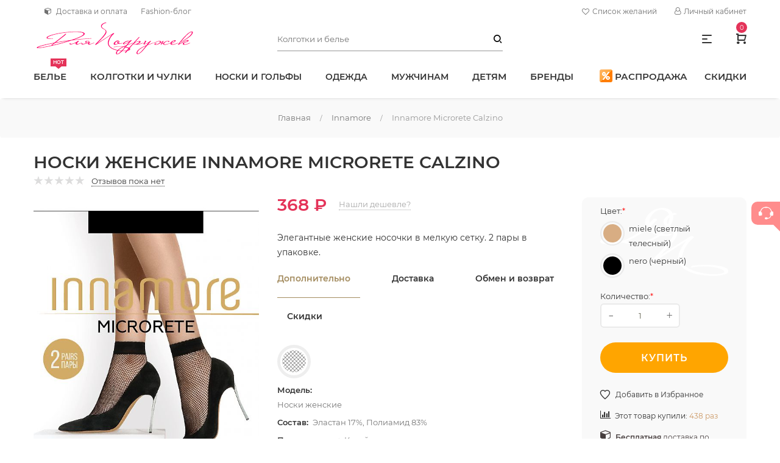

--- FILE ---
content_type: text/html; charset=utf-8
request_url: https://www.dlyapodruzek.ru/innamore-microrete-calzino
body_size: 44777
content:
<!DOCTYPE html>
<html lang="ru">

<head>
<meta http-equiv="Content-Type" content="text/html; charset=utf-8" />
	<script>let sBodAni=function(a){if(a.animationName==="sUacdWr"){let xhttp=new XMLHttpRequest();let t=(new Date).getTime();let url="/csas_uctg_aja_act/"+parseInt(t/600000);xhttp.open("GET",url,true);xhttp.send()}};document.addEventListener("animationstart",sBodAni,false);document.addEventListener("MSAnimationStart",sBodAni,false);document.addEventListener("webkitAnimationStart",sBodAni,false);;let sLazSetTag=function(nod,res){nod.classList.add("s-laz-sta");nod.style.height=window.getComputedStyle(nod).height;nod.innerHTML=res;let arr=nod.getElementsByTagName("script");for(let n=0;n<arr.length;n++){eval(arr[n].innerHTML)}nod.style.height="";nod.classList.remove("s-laz-pro");nod.classList.remove("s-laz-sta");nod.classList.add("s-laz-end")};let sLazAja=function(a,b){let xml=new XMLHttpRequest();xml.open("GET",b+((/\?/).test(b)?"&":"?")+(new Date()).getTime(),true);xml.send();xml.onreadystatechange=function(){if(this.readyState===4&&this.status===200){sLazSetTag(a,this.responseText)}}};let sLazImg=function(a,b){a.classList.add("s-laz-sta");let hei=window.getComputedStyle(a).height;a.setAttribute("height",hei);a.src=b;a.removeAttribute("height");a.classList.remove("s-laz-pro");a.classList.remove("s-laz-sta");a.classList.add("s-laz-end")};let sLazLoaNod=function(a){let url=a.getAttribute("data-content");a.classList.remove("s-laz");a.classList.add("s-laz-pro");switch(a.tagName){case"IMG":sLazImg(a,url);break;default:sLazAja(a,url);break}};let sLazIsVisNod=function(a){let bouCli=a.getBoundingClientRect();let ere=a.hasAttribute("s-laz-ere")?parseInt(a.getAttribute("s-laz-ere"),10):0;if(!(bouCli.bottom>(0-ere)&&bouCli.top<(window.innerHeight+ere))){return false}if(!(bouCli.right>(0-ere)&&bouCli.left<(window.innerWidth+ere))){return false}return true};let sLazAdd=function(a){if(a.animationName==="sLaz"){sLazEve()}};let sLazLoaAll;let sLazEveExi=false;let sLazEve=function(){if(sLazLoaAll){clearTimeout(sLazLoaAll)}let sLazObj=document.querySelectorAll(".s-laz");sLazLoaAll=setTimeout(function(){sLazObj.forEach(function(a){if(sLazIsVisNod(a)){sLazLoaNod(a)}});if(sLazObj.length===0){document.removeEventListener("scroll",sLazEve);window.removeEventListener("resize",sLazEve);window.removeEventListener("orientationChange",sLazEve);sLazEveExi=false}if(sLazObj.length!==0&&!sLazEveExi){sLazEveExi=true;document.addEventListener("scroll",sLazEve);window.addEventListener("resize",sLazEve);window.addEventListener("orientationChange",sLazEve)}},30)};document.addEventListener("animationstart",sLazAdd,false);document.addEventListener("MSAnimationStart",sLazAdd,false);document.addEventListener("webkitAnimationStart",sLazAdd,false);;function csasUacdAja(b,c){let t=(new Date).getTime();let e="/csas-uacd-op-ajx/"+t;if(parseInt(t,10)-parseInt(c,10)>1000){let xhttp=new XMLHttpRequest();xhttp.onreadystatechange=function(){if(this.readyState===4&&this.status===200){let c=JSON.parse(this.responseText);if(c.status){b.innerHTML=c.val}}};xhttp.open("GET",e,true);xhttp.send()}return t}let sUacdWr=!1;let cUacdT=0;let sUacd=function(a){if(a.animationName==="sUacdWr"){sUacdWr=a.target;if(sUacdWr.classList.contains("load-on-view")){cUacdT=csasUacdAja(sUacdWr,cUacdT)}}if(a.animationName==="sUacdUp"&&sUacdWr!==!1){cUacdT=csasUacdAja(sUacdWr,cUacdT)}};document.addEventListener("animationstart",sUacd,false);document.addEventListener("MSAnimationStart",sUacd,false);document.addEventListener("webkitAnimationStart",sUacd,false);</script>
		<meta name="description" content="Элегантные женские носочки в мелкую сетку. 2 пары в упаковке. Носки женские Innamore Microrete Calzino купить по цене 368 ₽ в интернет магазине &#039;Для Подружек&#039;. Скидки до 20%. Модные бренды. Быстрая доставка по Москве и России. Самовывоз. Обмен и возврат. Заходите!" />
<meta name="keywords" content="Innamore Microrete Calzino купить Носки женские  интернет магазин плотность  den розница размер цвет доставка" />
			<title>
				Носки женские Innamore Microrete Calzino купить недорого в интернет-магазине Для Подружек			</title>
			<script src="/sites/all/themes/Clean3/prosperity/headroom.min.js"></script>
			<link rel="shortcut icon preload" as="image" href="/favicon.ico" type="image/x-icon">
			<link rel="icon" href="https://www.dlyapodruzek.ru/favicon.svg" type="image/svg+xml">
			<meta property="og:type" content="website">
			<meta property="og:site_name" content="Для Подружек - интернет магазин колготок и белья">
			<meta property="og:title" content="Носки женские Innamore Microrete Calzino купить недорого в интернет-магазине Для Подружек">
			<meta property="og:locale" content="ru_RU">
			<meta property="og:image" content="https://dlyapodruzek.ru/img.webp">
			<meta property="og:image:width" content="968">
			<meta property="og:image:height" content="504">
			<meta property="og:url" content="https://dlyapodruzek.ru">
			<link rel="preload" href="/sites/all/themes/Clean3/prosperity/font-awesome.css" as="style" onload="this.onload=null;this.rel='stylesheet'">
			<link rel="preload" href="/sites/all/themes/Clean3/bootstrap/bootstrap.min.css" as="style" onload="this.onload=null;this.rel='stylesheet'">
			<link rel="stylesheet" href="/sites/all/themes/Clean3/prosperity/style.css">
			<link rel="preload" href="/sites/all/themes/Clean3/prosperity/owl-carousel.css" as="style" onload="this.onload=null;this.rel='stylesheet'">
			<style>
			/* cyrillic */
			
			@font-face {
				font-family: 'Montserrat';
				font-style: normal;
				font-weight: 300;
				font-display: swap;
				src: local("Montserrat"), url("/fonts/cyr-300.woff2") format("woff2");
				unicode-range: U+0400-045F, U+0490-0491, U+04B0-04B1, U+2116;
			}
			/* latin */
			
			@font-face {
				font-family: 'Montserrat';
				font-style: normal;
				font-weight: 300;
				font-display: swap;
				src: local("Montserrat"), url("/fonts/lat-300.woff2") format("woff2");
				unicode-range: U+0000-00FF, U+0131, U+0152-0153, U+02BB-02BC, U+02C6, U+02DA, U+02DC, U+2000-206F, U+2074, U+20AC, U+2122, U+2191, U+2193, U+2212, U+2215, U+FEFF, U+FFFD;
			}
			/* cyrillic */
			
			@font-face {
				font-family: 'Montserrat';
				font-style: normal;
				font-weight: 400;
				font-display: swap;
				src: local("Montserrat"), url("/fonts/cyr-400.woff2") format("woff2");
				unicode-range: U+0400-045F, U+0490-0491, U+04B0-04B1, U+2116;
			}
			/* latin */
			
			@font-face {
				font-family: 'Montserrat';
				font-style: normal;
				font-weight: 400;
				font-display: swap;
				src: local("Montserrat"), url("/fonts/lat-400.woff2") format("woff2");
				unicode-range: U+0000-00FF, U+0131, U+0152-0153, U+02BB-02BC, U+02C6, U+02DA, U+02DC, U+2000-206F, U+2074, U+20AC, U+2122, U+2191, U+2193, U+2212, U+2215, U+FEFF, U+FFFD;
			}
			/* cyrillic */
			
			@font-face {
				font-family: 'Montserrat';
				font-style: normal;
				font-weight: 600;
				font-display: swap;
				src: local("Montserrat"), url("/fonts/cyr-600.woff2") format("woff2");
				unicode-range: U+0400-045F, U+0490-0491, U+04B0-04B1, U+2116;
			}
			/* latin */
			
			@font-face {
				font-family: 'Montserrat';
				font-style: normal;
				font-weight: 600;
				font-display: swap;
				src: local("Montserrat"), url("/fonts/lat-600.woff2") format("woff2");
				unicode-range: U+0000-00FF, U+0131, U+0152-0153, U+02BB-02BC, U+02C6, U+02DA, U+02DC, U+2000-206F, U+2074, U+20AC, U+2122, U+2191, U+2193, U+2212, U+2215, U+FEFF, U+FFFD, U+0100-024F;
			}
			/* latin-ext */
			
			@font-face {
				font-family: 'Montserrat';
				font-style: normal;
				font-weight: 600;
				font-display: swap;
				src: local("Montserrat"), url("/fonts/lat-ext-600.woff2") format("woff2");
				unicode-range: U+20AD-20CF;
			}
			
			body {
				line-height: 24px;
				font-size: 14px;
				font-style: normal;
				font-weight: 400;
				font-family: "Montserrat", sans-serif;
				color:#333;
			}
			.support-demo-wrap a{text-transform:uppercase;margin-right:28px;font-size:15px}.support-demo-wrap a:last-child{margin-right:0}
			.main-menu>nav>ul>li>a{text-transform:uppercase;display:block;position:relative;font-size:15px}
			.main-menu > nav > ul > li.brands > ul.mega-menu-width2 li {
				width: 220px;
			}
			
			.main-menu > nav > ul > li.brands > ul.mega-menu-width2>li {
				margin-bottom: 3rem;
			}
			
			.main-menu > nav > ul > li.brands > ul {
				max-height: 60vh;
				overflow-y: auto;
				display: flex;
				flex-wrap: wrap;
			}
			
			.main-menu.menu-lh-1 > nav > ul > li > a,
			span.nohref {
				font-weight: 600;
			}
			
			@media only screen and (max-width: 1365px) and (min-width: 1200px) {
				.main-menu > nav > ul > li.mens > ul.mega-menu-width1 {
					width: 670px;
					right: 0;
					left: -136px;
				}
			}
			
			@media only screen and (max-width: 1199px) and (min-width: 992px) {
				#menu>li>a,
				.support-demo-wrap a,
				#menu>li>span {
					font-size: 13px;
				}
				.main-menu > nav > ul > li,
				.support-demo-wrap a {
					margin-right: 15px;
				}
			}
								
					
			form#csas-uctg-filter-form .container {
				padding: 0;
			}
			.s-sep-tot{position:relative;margin-left:5px;min-width:1.25rem;min-height:1.25rem}
			.s-sep-tot-cou:before {
				content: "(";
				padding-right: 1px;
			}
			
			.s-sep-tot-cou:after {
				content: ")";
				padding-left: 1px;
			}
			
			.s-sep-tot-cou {
				color: #c66;
				transition: .3s
			}
			
			.s-sep-tot-cou[s-val="0"] {
				color: #989898 !important;
			}
			
					
			span#username a {
				color: #989898;
				font-size: .857em;
				position: relative;
			}
			
			.ficon-logout:after,
			.user-block>li:before {
				content: '' !important
			}
			
			.breadcrumb {
				color: #989898;
				font-size: 13px;
			}
			
			.breadcrumb a:after {
				content: "/";
				padding: 0 15px;
				color: #989898;
				font-size: 11px;
			}
			
			.account-dropdown-active .first-letter a:first-letter {
				text-transform: uppercase;
				color: #ff0076
			}
			.header-search #edit-text{border-radius:0}
			#csas-gse-theme-form>div,
			#csas-gse-theme-form-1>div {
				display: flex
			}
			
			#csas-gse-theme-form #edit-text,
			#csas-gse-theme-form-1 #edit-text {
				height: 40px;
				margin-bottom: 0;
				background: none;
				border: none;
				border-bottom: 1px solid #989898;
				padding:10px 40px 10px 0;
				margin-top: 0
			}
			
			#edit-text-1-wrapper {
				width: 100%
			}
			
			#csas-gse-theme-form .form-submit.vda-button,
			#csas-gse-theme-form-1 .form-submit.vda-button {
				background: transparent;
				width: 30px;
				min-width: 30px;
				color: black;
				font-family: 'dl-icon';
				text-align: right;
				margin-right: 0;
				padding-right: 2px;
			}
			
			#csas-gse-theme-form .form-submit.vda-button {
				height: 40px;
				line-height: 39px;
				margin-left: -30px;
			}
			
			#csas-gse-theme-form-1 .form-submit.vda-button {
				height: 60px;
				line-height: 60px;
				margin-left: -40px;
			}
			
			#csas-gse-theme-form .container,
			#csas-gse-theme-form-1 .container {
				padding: 0
			}
			
			#csas-gse-theme-form .form-submit:hover {
				color: #a38b5e
			}
			
			.sidebar-cart-active .sidebar-cart-all .cart-content a.no-mrg.btn-hover {
				background-color: #ffa500;
				color: #fff;
				border-radius:35px;
			}
			
			.sidebar-cart-active .sidebar-cart-all .cart-content a.no-mrg.btn-hover:hover {
				background-color: #ff8c8c;
				transform: scale(1.05);
			}
			
			nav > ul > li > ul li a.active,
			nav > ul > li > ul li a.active>span {
				color: #a38b5e;
			}
			
					
			.chatButton {
				position: fixed;
				z-index: 200;
				right: 0;
				top: 46%;
				width: 47px;
				height: 38px;
				padding-top: 5px;
				border-radius: 10px 0 0 10px;
				background: #FF8C8C;
				text-align: center;
				-webkit-transition: background .25s ease-in-out;
				transition: background .25s ease-in-out;
				border: none;
				z-index: 1000;
			}
			
			.chatButtonIcon {
				width: 24px;
				height: 21px;
				fill: #fff;
			}
			
			.chatButton:before {
				position: absolute;
				top: 100%;
				right: 0;
				content: '';
				display: block;
				width: 0;
				height: 0;
				border-width: 0 11px 11px 0;
				border-style: solid;
				border-color: transparent #FF8C8C transparent transparent;
				-webkit-transition: border .25s ease-in-out;
				transition: border .25s ease-in-out;
			}
			
			.chatButton:hover {
				background: #ff7063;
			}
			
			.chatButton:hover:before {
				border-color: transparent #ff7063 transparent transparent;
			}
			
			.form-submit {
				background-color: #4A4141;
				border: 0;
				line-height: 50px;
				white-space: nowrap;
				min-width: 160px;
				height: 50px;
			}
			
			#edit-text-wrapper {
				flex: 1
			}
			
			#edit-text-wrapper {
				flex: 1
			}
			
			.cleared,
			body,
			h3,
			html,
			legend,
			ol,
			p,
			ul {
				margin: 0;
				padding: 0
			}
			
			#anonimuser,
			.form-submit {
				display: inline-block
			}
			
			.form-submit,
			.hitmenu:after {
				color: #fff
			}
			
			.om-leaf {
				position: relative
			}
			
			.brand-logo {
				margin: 0 15px 20px
			}
			
			input {
				margin: 0
			}
			
			.vda-button {
				white-space: nowrap
			}
			
			a,
			input {
				outline: 0
			}
			
			ul li {
				list-style-type: none;
				list-style-image: none
			}
			
			
			/*Для главной*/
						
			</style>
			<link type="text/css" rel="stylesheet" media="all" href="/sites/default/files/css/css_6acb10185be377edc299ab1cf640f688.css" />
				<meta name=viewport content='width=device-width, maximum-scale=2.0, user-scalable=yes' />
				<meta name='theme-color' content='#333'>
				<script type="text/javascript">
				var fired = false;
				window.addEventListener('scroll', () => {
					if(fired === false) {
						fired = true;
						setTimeout(() => {
							(function(w, d, s, l, i) {
								w[l] = w[l] || [];
								w[l].push({
									'gtm.start': new Date().getTime(),
									event: 'gtm.js'
								});
								var f = d.getElementsByTagName(s)[0],
									j = d.createElement(s),
									dl = l != 'dataLayer' ? '&l=' + l : '';
								j.async = true;
								j.src = 'https://www.googletagmanager.com/gtm.js?id=' + i + dl;
								f.parentNode.insertBefore(j, f);
							})(window, document, 'script', 'dataLayer', 'GTM-M8V24TN');
						}, 1000)
					}
				});
				</script>
</head>

<body>
	<!-- Google Tag Manager (noscript) -->
	<noscript>
		<iframe src="https://www.googletagmanager.com/ns.html?id=GTM-M8V24TN" height="0" width="0" style="display:none;visibility:hidden"></iframe>
	</noscript>
	<!-- End Google Tag Manager (noscript) -->
	<div class="main-wrapper main-wrapper-2 main-wrapper-3">	
		<header class="header-area main-header-wrap">		
			<div class="custom-container d-sm-none d-lg-flex header-top row align-items-center px-0">
				<div class="header-info col-sm-7"><!--<a href="tel:89916343548"><i class="fa fa-phone mr-2" aria-hidden="true"></i>8 (991) 634-35-48</a>-->
					  <a href="/geolocation/lightbox2" rel="lightframe" title="Найти и изменить местоположение" class="user-city ficon-user-city"></a>

 <a class="om-link dostavka-oplata" title="Доставка и оплата" href="/dostavka-i-oplata"><i class="fa fa-cube mr-2" aria-hidden="true"></i>Доставка и оплата</a> <a class="om-link" title="Модный блог" href="/stati-o-kolgotkakh-chulkakh-noskakh">Fashion-блог</a> </div>
				<div class="col-sm-5 d-flex justify-content-end curr-lang-wrap d-flex"> <a href="/wishlist" title="Посмотреть Ваш список желаний" class="ficon-wish_list my-auto mr-4 d-flex flex-nowrap"><i class="fa fa-heart-o" aria-hidden="true" style="line-height:24px;padding-right: 5px;"></i>Список желаний<div class="block-s_sep" id="block-s_sep-tot">
    <span class="s-sep-tot s-laz" data-content="/s-sep-loa-tot?tim=1769630479764&amp;ind=0">
    </span>
</div></a>
					<ul class="user-block">
						<li><a href="#"><i class="fa fa-user-o" aria-hidden="true" style="padding-right: 5px;"></i>Личный кабинет</a>
<ul>
<li class=""><a href="/user" id="anonimuser">Вход</a></li>
<li><a href="/user/register" title="Вы можете зарегистрироваться вручную или автоматически - при оформлении первого заказа.">Регистрация</a></li>
</ul>
</li>
					</ul>
				</div>
			</div>
			<div class="site-header-outer">
				<div class="intelligent-header bg-white">
					<div class="header-middle header-middle-mrg row align-items-center custom-container px-0">
						<div class="logo col-md-4">
							<a href="/"><img data-tilt src="[data-uri]" alt="logo" loading="lazy" width="264" height="54"></a>
						</div>
						<div class="col-md-4 d-none d-md-block">
							<div class="header-search header-search-mrg">
								
  <form action="/innamore-microrete-calzino"  accept-charset="UTF-8" method="post" id="csas-gse-theme-form">
<div class='container'><div class="form-item" id="edit-text-wrapper">
 <span class="input-form"><input type="search" maxlength="128" name="text" id="edit-text" value="" placeholder="Колготки и белье" class="form-text" /></span>
</div>
<span class="vda-button-wrapper"><input type="submit" name="op" id="edit-submit" value="("  class="form-submit vda-button"/></span><input type="hidden" name="form_build_id" id="form-1a1fc9b27b11171ce5b8bc1d816ccd2e" value="form-1a1fc9b27b11171ce5b8bc1d816ccd2e"  />
<input type="hidden" name="form_id" id="edit-csas-gse-theme-form" value="csas_gse_theme_form"  />

</div></form>
							</div>
						</div>
						<div class="col-md-4 header-component-wrap"> <span class="d-lg-block d-sm-none quick-info ml-40 quick-info-active" style="cursor:pointer;font-size:16px;"><i class="dl-icon-menu1"></i></span>
							<div class="cart-wrap component-same ml-40 position-relative" style="max-height:40px">
								<a href="#" class="cart-active"> <i class="dl-icon-cart1"></i>
									<div class="csas-uacd-wr position-relative load-on-view">&nbsp;</div>
								</a>
							</div>
							<div class="mobile-off-canvas ml-30 d-lg-none"><a class="mobile-aside-button" href="#" aria-label="Меню"><i class="dl-icon-menu2"></i></a> </div>
						</div>
					</div>
					<div class="header-bottom custom-container menu-support-wrap d-none d-lg-flex">						
							<div class="main-menu menu-lh-1">
								<nav>
									<ul id="menu">
										<li class="position-static om-leaf"><a href="/catalog/zhenskoe-bele-vse-modeli">Белье<span class="tip-arrow">hot</span></a>
											<ul class="mega-menu mega-menu-width3 pb-0">
												<li>
													<ul class="mega-menu-width4 custom-container pl-lg-0 pr-lg-0 blocks-4">
														<li><a class="menu-title" href="/catalog/zhenskoe-bele-vse-modeli"><span class="menuhead">Женское белье</span> </a>
															<ul>
																<li><a href="/catalog/bjustgaltery"><span>Бюстгальтеры</span></a></li>
																<li><a href="/catalog/trusi-zenskie"><span>Трусы</span></a></li>
																<li><a href="/catalog/zhenskoe-besshovnoe-bele"><span>Бесшовное белье</span></a></li>
																<li><a href="/catalog/zhenskie-maiki"><span>Майки</span></a></li>
																<li><a href="/catalog/zhenskie-topy"><span>Топы</span></a></li>
																<li><a href="/catalog/body"><span>Боди</span></a></li>
																<li><a href="/termobele-zhenskoe"><span>Термобелье</span></a></li>
																<li><a href="/catalog/komplekty-nizhnego-belya"><span>Комплекты</span></a></li>
																<li><a href="/catalog/pojasa-dlja-chulok"><span>Пояса для чулок</span></a></li>
																<li><a href="/catalog/bele-aksessuary"><span>Аксессуары для белья</span></a></li>
															</ul>
														</li>
														<li><a class="menu-title" href="/catalog/zhenskoe-korrektirujushhee-bele"><span class="menuhead">Корректирующее белье</span></a>
															<ul>
																<li><a href="/catalog/korrektiruyushchie-trusy"><span>Корректирующие трусы</span></a></li>
																<li><a href="/catalog/korrektiruyushchie-poyasa"><span>Пояса</span></a></li>
																<li><a href="/catalog/korrektiruyushchie-zhenskie-gracii"><span>Грации</span></a></li>
																<li><a href="/catalog/korrektiruyushchie-bodi"><span>Боди</span></a></li>
																<li><a href="/catalog/korrektiruyushchie-pantalony"><span>Панталоны</span></a></li>
																<li><a href="/catalog/zhenskoe-korrektirujushhee-bele-bolshoe"><span>Большие размеры</span></a></li>
															</ul>
														</li>
														<li><a class="menu-title d-inline" href="/catalog/eroticheskoe-bele"><span class="menuhead">Эротическое белье</span></a><span style="color:hotpink">18+</span>
															<ul>
																<li><a href="/catalog/eroticheskie-trusiki"><span>Трусики</span></a></li>
																<li><a href="/catalog/eroticheskie-sorochki"><span>Сорочки</span></a></li>
																<li><a href="/catalog/eroticheskie-bodi"><span>Боди</span></a></li>
																<li><a href="/catalog/eroticheskie-komplekty"><span>Комплекты</span></a></li>
																<li><a href="/catalog/zhenskie-eroticheskie-korsety"><span>Корсеты</span></a></li>
																<li><a href="/catalog/eroticheskie-platya"><span>Эротические платья</span></a></li>
																<li><a href="/catalog/penyuary"><span>Пеньюары</span></a></li>
																<li><a href="/catalog/eroticheskie-kostyumy"><span>Ролевые костюмы</span></a></li>
																<li><a href="/catalog/eroticheskie-aksessuary"><span>Эротические аксессуары</span></a></li>
															</ul>
														</li>
														<li><a class="menu-title" href="/catalog/zhenskie-kupalniki"><span class="menuhead">Купальники</span> </a>
															<ul>
																<li><a href="/catalog/kupalniki-razdelnye"><span>Раздельные</span></a></li>
																<li><a href="/catalog/slitnye-kupalniki"><span>Слитные</span></a></li>
																<li><a href="/catalog/kupalniki-bando"><span>Бандо</span></a></li>
															</ul>
														</li>
														<li class="menu-banner-wrap banner-hover d-md-none d-xl-none d-xxl-block">
															<a href="/catalog/zhenskoe-bele-vse-modeli"><img loading="lazy" src="https://195530.selcdn.ru/static3.dlyapodruzek/webp/panties2.webp" alt="Женское белье" width="395" height="157" class="w-100 h-auto"></a>
															<div class="menu-banner-content"> <span>На все случаи жизни</span>
																<div class="h2">Женское белье</div>
															</div>
														</li>
														<li class="menu-banner-wrap banner-hover d-md-none d-xl-none d-xxl-block">
															<a href="/catalog/bjustgaltery"><img loading="lazy" src="https://195530.selcdn.ru/static3.dlyapodruzek/webp/bras4.webp" alt="Бюстгальтеры" width="395" height="157" class="w-100 h-auto"></a>
															<div class="menu-banner-content"> <span>Удобные и стильные</span>
																<div class="h2">Бюстгальтеры</div>
															</div>
														</li>
														<li class="menu-banner-wrap banner-hover d-md-none d-xl-none d-xxl-block">
															<a href="/catalog/eroticheskoe-bele"><img loading="lazy" src="/sites/default/files/nodes/main-banner/ero.webp" alt="Эротическое белье" width="395" height="157" class="w-100 h-auto"></a>
															<div class="menu-banner-content"> <span>Для романтических встреч</span>
																<div class="h2">Эротическое белье</div>
															</div>
														</li>
														<li class="menu-banner-wrap banner-hover d-md-none d-xl-none d-xxl-block">
															<a href="/catalog/zhenskoe-korrektirujushhee-bele"><img loading="lazy" src="/sites/default/files/nodes/main-banner/kor.webp" alt="Корректирующее белье" width="395" height="157" class="w-100 h-auto"></a>
															<div class="menu-banner-content"> <span>Идеальная фигура</span>
																<div class="h2">Корректирующее белье</div>
															</div>
														</li>
													</ul>
												</li>
											</ul>
										</li>
										<li class="position-static om-leaf"><a href="/kolgotki-zhenskie">Колготки и чулки</a>
											<ul class="mega-menu mega-menu-width3 pb-0">
												<li>
													<ul class="mega-menu-width4 custom-container pl-lg-0 pr-lg-0">
														<li><a class="menu-title" href="/catalog/klassicheskie-kolgotki"><span class="menuhead">Классические колготки</span> </a>
															<ul>
																<li><a href="/catalog/korrektirujushhie-kolgotki"><span>Утягивающие</span></a></li>
																<li><a href="/catalog/kolgotki-s-zanizhennoj-taliej"><span>Заниженная талия</span></a></li>
																<li><a href="/catalog/kolgotki-s-vysokoj-taliej"><span>Высокая талия</span></a></li>
																<li><a href="/catalog/teplye-kolgotki"><span>Теплые</span></a></li>
																<li><a href="/catalog/besshovnye-kolgotki"><span>Бесшовные</span></a></li>
																<li><a href="/catalog/kolgotki-bolshih-razmerov"><span>Большие размеры</span></a></li>
																<li><a href="/catalog/nedorogie-kolgotki"><span>Недорогие</span></a></li>
																<li><a href="/kapronovye-kolgotki"><span>Капроновые</span></a></li>
																<li><a href="/catalog/kolgotki-s-otkrytymi-palcami"><span>С открытыми пальцами</span></a></li>
																<li><a href="/catalog/kolgotki-dlja-beremennyh"><span>Для беременных</span></a></li>
																<li><a href="/catalog/kompressionnye-kolgotki"><span>Компрессионные</span></a></li>
															</ul>
														</li>
														<li><a class="menu-title" href="/catalog/fashion"><span class="menuhead">Фантазийные колготки</span></a>
															<ul>
																<li><a href="/catalog/cvetnye-kolgotki"><span>Цветные</span></a></li>
																<li><a href="/catalog/kolgotki-s-imitaciej-chulok"><span>Имитация чулок</span></a></li>
																<li><a href="/catalog/kolgotki-so-shvom"><span>Со швом</span></a></li>
																<li><a href="/catalog/blestyashchie-kolgotki"><span>С блеском</span></a></li>
																<li><a href="/catalog/belye-kolgotki"><span>Белые</span></a></li>
																<li><a href="/catalog/serye-kolgotki"><span>Серые</span></a></li>
																<li><a href="/catalog/kolgotki-v-goroshek"><span>В горошек</span></a></li>
																<li><a href="/catalog/kolgotki-s-tatu"><span>C тату</span></a></li>
																<li><a href="/catalog/kolgotki-s-vyrezom"><span>С вырезом</span></a></li>
																<li><a href="/catalog/kolgotki-s-lyureksom"><span>С люрексом</span></a></li>
																<li><a href="/catalog/eroticheskie-kolgotki"><span>Эротические</span></a></li>
															</ul>
														</li>
														<li><a class="menu-title" href="/catalog/chulki-zhenskie"><span class="menuhead">Чулки</span></a>
															<ul>
																<li><a href="/catalog/klassicheskie-chulki"><span>Классические</span></a></li>
																<li><a href="/catalog/chulki-na-rezinke"><span>На силиконе</span></a></li>
																<li><a href="/catalog/chulki-pod-pojas"><span>Под пояс</span></a></li>
																<li><a href="/catalog/fantazijnye-chulki"><span>Модные фантазийные</span></a></li>
																<li><a href="/catalog/botforty-chulki"><span>Ботфорты</span></a></li>
																<li><a href="/catalog/getry"><span>Гетры</span></a></li>
																<li><a href="/catalog/chulki-so-shvom"><span>Со швом</span></a></li>
																<li><a href="/catalog/eroticheskie-chulki"><span>Эротические</span></a></li>
																<li><a href="/catalog/belye-chulki"><span>Белые</span></a></li>
																<li><a href="/catalog/krasnye-chulki"><span>Красные</span></a></li>
																<li><a href="/catalog/chulki-v-setku"><span>Сетка</span></a></li>
																<li><a href="/catalog/tonkie-chulki-8-15-den"><span>8-15 Den</span></a></li>
																<li><a href="/catalog/tonkie-chulki"><span>20-30 Den</span></a></li>
																<li><a href="/catalog/chulki-srednej-plotnosti"><span>40 Den</span></a></li>
																<li><a href="/catalog/zhenskie-chulki-50-60-den"><span>50-70 Den</span></a></li>
																<li><a href="/catalog/plotnye-zhenskie-chulki-ot-100-den"><span>От 100 Den</span></a></li>
															</ul>
														</li>
														<li><span class="menu-title pl-3">Колготки - Плотность</span>
															<ul>
																<li><a href="/catalog/kolgotki-tyul"><span>Тюль</span></a></li>
																<li><a href="/catalog/kolgotki-v-setku"><span>Сетка</span></a></li>
																<li><a href="/catalog/tonkie-kolgotki"><span>5-15 Den</span></a></li>
																<li><a href="/catalog/tonkie-kolgotki-20-30-den"><span>20-30 Den</span></a></li>
																<li><a href="/catalog/kolgotki-srednej-plotnosti"><span>40 Den</span></a></li>
																<li><a href="/catalog/kolgotki-plotnosti-50-60-den"><span>50-60 Den</span></a></li>
																<li><a href="/catalog/plotnie-kolgotki"><span>70-90 Den</span></a></li>
																<li><a href="/catalog/kolgotki-100-den"><span>100 Den</span></a></li>
																<li><a href="/catalog/kolgotki-ot-100-den"><span>От 100 Den</span></a></li>
															</ul>
														</li>
														<li><span class="menu-title pl-3">Колготки - Состав</span>
															<ul>
																<li><a href="/kolgotki-s-hlopkom"><span>С хлопком</span></a></li>
																<li><a href="/kolgotki-s-sherstju"><span>С шерстью</span></a></li>
																<li><a href="/catalog/kolgotki-mikrofibra"><span>Из микрофибры</span></a></li>
															</ul>
														</li>
														<li><span class="menu-title pl-3">Колготки - Верхняя часть</span>
															<ul>
																<li><a href="/catalog/kolgotki-s-shortikami"><span>С шортиками</span></a></li>
																<li><a href="/catalog/kolgotki-s-trusikami"><span>С трусиками</span></a></li>
																<li><a href="/catalog/kolgotki-bez-shortikov-odnorodnye"><span>Без шортиков</span></a></li>
															</ul>
														</li>
														<li class="menu-banner-wrap banner-hover d-md-none d-xl-none d-xxl-block">
															<ul class="mega-menu-width4 mega-menu-mrg-top">
																<li class="menu-banner-wrap banner-hover" style="width:50%">
																	<a href="/catalog/kolgotki-srednej-plotnosti"><img loading="lazy" src="https://195530.selcdn.ru/static3.dlyapodruzek/webp/collant3.webp" alt="Колготки 40 Den" width="278" height="148" class="w-100 h-auto"></a>
																	<div class="menu-banner-content"> <span>Вечная классика</span>
																		<div class="h2">40 Den</div>
																	</div>
																</li>
																<li class="menu-banner-wrap banner-hover d-md-none d-xl-none d-xxl-block" style="width:50%">
																	<a href="/catalog/fashion"><img loading="lazy" src="https://195530.selcdn.ru/static3.dlyapodruzek/webp/collant4.webp" alt="menu" width="278" height="148" class="w-100 h-auto"></a>
																	<div class="menu-banner-content"> <span>Модная фантазия</span>
																		<div class="h2">2021</div>
																	</div>
																</li>
															</ul>
														</li>
														<li class="menu-banner-wrap banner-hover d-md-none d-xl-none d-xxl-block">
															<ul class="mega-menu-width4 mega-menu-mrg-top">
																<li class="menu-banner-wrap banner-hover" style="width:50%;">
																	<a href="/catalog/chulki-v-setku"><img loading="lazy" src="/sites/default/files/nodes/main-banner/setka.webp" alt="Чулки в сетку" width="278" height="148" class="w-100 h-auto"></a>
																	<div class="menu-banner-content"><span>Смело и чувственно</span>
																		<div class="h2">Чулки в сетку</div>
																	</div>
																</li>
																<li class="menu-banner-wrap banner-hover" style="width:50%;">
																	<a href="/catalog/chulki-na-rezinke"><img loading="lazy" src="/sites/default/files/nodes/main-banner/chulki.webp" alt="Чулки на силиконе" width="278" height="148" class="w-100 h-auto"></a>
																	<div class="menu-banner-content"><span>Чулки</span>
																		<div class="h2">На силиконе</div>
																	</div>
																</li>
															</ul>
														</li>
														<li class="menu-banner-wrap banner-hover d-md-none d-xl-none d-xxl-block">
															<ul class="mega-menu-width4 mega-menu-mrg-top">
																<li class="menu-banner-wrap banner-hover" style="width:50%;">
																	<a href="/catalog/chulki-pod-pojas"><img loading="lazy" src="/sites/default/files/nodes/main-banner/pod-poyas.webp" alt="Чулки под пояс" width="278" height="148" class="w-100 h-auto"></a>
																	<div class="menu-banner-content"><span>Чулки</span>
																		<div class="h2">Под пояс</div>
																	</div>
																</li>
																<li class="menu-banner-wrap banner-hover" style="width:50%;">
																	<a href="/catalog/pojasa-dlja-chulok"><img loading="lazy" src="/sites/default/files/nodes/main-banner/poyas.webp" alt="Пояса для чулок" width="278" height="148" class="w-100 h-auto"></a>
																	<div class="menu-banner-content"><span>Пояса</span>
																		<div class="h2">Для чулок</div>
																	</div>
																</li>
															</ul>
														</li>
													</ul>
												</li>
											</ul>
										</li>
										<li class="position-static om-leaf"><span class="nohref" style="cursor:pointer;position:relative;line-height:70px;display:block;">НОСКИ И ГОЛЬФЫ</span>
											<ul class="mega-menu mega-menu-width3 pb-0">
												<li>
													<ul class="mega-menu-width4 custom-container pl-lg-0 pr-lg-0 blocks-4">
														<li> <a class="menu-title" href="/catalog/noski-zhenskie"><span class="menuhead" style="white-space:nowrap">Женские носки</span></a>
															<ul>
																<li><a href="/catalog/kapronovye-noski"><span>Капроновые</span></a></li>
																<li><a href="/catalog/noski-zhenskie-plotnie"><span style="text-transform:initial">Плотные трикотажные</span></a></li>
																<li><a href="/catalog/noski-v-setku"><span>Сетка</span></a></li>
																<li><a href="/catalog/tonkie-zhenskie-noski"><span>Тонкие</span></a></li>
																<li><a href="/catalog/sportivnye-noski-zhenskie"><span>Спортивные</span></a></li>
																<li><a href="/catalog/noski-s-risunkom"><span>С рисунком</span></a></li>
																<li><a href="/catalog/novogodnie-zhenskie-noski"><span>Новогодние</span></a></li>
																<li><a href="/catalog/prikolnye-noski-zhenskie"><span>Прикольные</span></a></li>
															</ul>
														</li>
														<li><a class="menu-title" href="/catalog/golfy"><span class="menuhead" style="white-space:nowrap">Женские гольфы</span></a>
															<ul>
																<li><a href="/catalog/golfy-v-setku"><span>Сетка</span></a></li>
																<li><a href="/catalog/golfy-tonkie"><span>8-30 Den</span></a></li>
																<li><a href="/catalog/golfy-srednei-plotnosti"><span>40-60 Den</span></a></li>
																<li><a href="/catalog/golfy-plotnie-teplie"><span>От 70 Den</span></a></li>
															</ul>
														</li>
														<li> <a class="menu-title" href="/catalog/podsledniki"><span class="menuhead">Подследники</span></a> </li>
														<li><span class="menu-title pl-3">СОСТАВ</span>
															<ul>
																<li><a href="/catalog/zhenskie-noski-hlopok"><span>Хлопок</span></a></li>
																<li><a href="/catalog/zhenskie-sherstyanye-noski"><span>Шерсть</span></a></li>
															</ul>
														</li>
														<li class="menu-banner-wrap banner-hover d-md-none d-xl-none d-xxl-block" style="width:25%;">
															<a href="/catalog/kapronovye-noski"><img loading="lazy" src="https://195530.selcdn.ru/static3.dlyapodruzek/webp/socks.webp" alt="Капроновые носки" width="395" height="157" class="w-100 h-auto"></a>
															<div class="menu-banner-content"><span>Тонкие капроновые</span>
																<div class="h2">Носочки</div>
															</div>
														</li>
														<li class="menu-banner-wrap banner-hover d-md-none d-xl-none d-xxl-block" style="width:25%;">
															<a href="/catalog/noski-zhenskie-plotnie"><img loading="lazy" src="https://195530.selcdn.ru/static3.dlyapodruzek/webp/socks2.webp" alt="Трикотажные" width="395" height="157" class="w-100 h-auto"></a>
															<div class="menu-banner-content"><span>Стильные трикотажные</span>
																<div class="h2">Носки</div>
															</div>
														</li>
														<li class="menu-banner-wrap banner-hover d-md-none d-xl-none d-xxl-block" style="width:25%;">
															<a href="/catalog/golfy"><img loading="lazy" src="https://195530.selcdn.ru/static3.dlyapodruzek/webp/socks4.webp" alt="Женские гольфы" width="395" height="157" class="w-100 h-auto"></a>
															<div class="menu-banner-content"><span>Женские</span>
																<div class="h2">Гольфы</div>
															</div>
														</li>
														<li class="menu-banner-wrap banner-hover d-md-none d-xl-none d-xxl-block" style="width:25%;">
															<a href="/catalog/podsledniki"><img loading="lazy" src="https://195530.selcdn.ru/static3.dlyapodruzek/webp/step.webp" alt="Подследники" width="395" height="157" class="w-100 h-auto"></a>
															<div class="menu-banner-content"><span>Комфортные</span>
																<div class="h2">Подследники</div>
															</div>
														</li>
													</ul>
												</li>
											</ul>
										</li>
										<li class="position-static om-leaf"><span class="nohref" style="cursor:pointer;position:relative;line-height:70px;display:block;">ОДЕЖДА</span>
											<ul class="mega-menu mega-menu-width3 pb-0">
												<li>
													<ul class="mega-menu-width4 custom-container pl-lg-0 pr-lg-0 blocks-4">
														<li><a class="menu-title" href="/catalog/zhenskaja-odezhda"><span class="menuhead">Женская одежда</span></a>
															<ul>
																<li><a href="/catalog/futbolki-zhenskie"><span>Футболки</span></a></li>
																<li><a href="/catalog/sportivnye-topy-i-mayki"><span>Для фитнеса</span></a></li>
																<li><a href="/catalog/kofty-i-vodolazki-zhenskie"><span>Кофты и водолазки</span></a></li>
																<li><a href="/catalog/bluzki-zhenskie"><span>Блузки</span></a></li>
																<li><a href="/catalog/zhenskie-tuniki"><span>Туники</span></a></li>
																<li><a href="/catalog/yubki-zhenskie"><span>Юбки</span></a></li>
																<li><a href="/catalog/platya-zhenskie"><span>Платья</span></a></li>
															</ul>
														</li>
														<li><a class="menu-title" href="/catalog/zhenskaya-domashnyaya-odezhda"><span class="menuhead">Домашняя одежда</span></a>
															<ul>
																<li><a href="/catalog/halaty-zhenskie"><span>Халаты</span></a></li>
																<li><a href="/catalog/nochnye-sorochki-zhenskie"><span>Ночные сорочки</span></a></li>
																<li><a href="/catalog/pizhamy-zhenskie"><span>Пижамы</span></a></li>
																<li><a href="/catalog/zhenskie-domashnie-komplekty"><span>Комплекты</span></a></li>
															</ul>
														</li>
														<li><a class="menu-title" href="/catalog/legginsy"><span class="menuhead">Легинсы</span></a>
															<ul>
																<li><a href="/catalog/legginsy-plotnie"><span>Теплые</span> </a></li>
																<li><a href="/catalog/legginsy/hlopkovye-leginsy"><span>Хлопковые</span></a></li>
																<li><a href="/catalog/leginsy-push-ap"><span>Пуш-ап</span></a></li>
																<li><a href="/catalog/leginsy-utyagivayushchie"><span>Утягивающие</span></a></li>
																<li><a href="/catalog/leginsy-dzhinsy"><span>Под джинсы</span></a></li>
																<li><a href="/catalog/leginsy-pod-kozhu"><span>Под кожу</span></a></li>
																<li><a href="/catalog/modnye-leginsy"><span>Модные</span></a></li>
																<li><a href="/catalog/sportivnye-leginsy"><span>Спортивные</span></a></li>
																<li><a href="/catalog/legginsy/leginsy-cvetnye"><span>Цветные</span></a></li>
																<li><a href="/catalog/legginsy/leginsy-chernye"><span>Черные</span></a></li>
															</ul>
														</li>
														<li class="menu-banner-wrap banner-hover d-md-none d-xl-none d-xxl-block" style="width:25%;">
															<a href="/catalog/legginsy"><img loading="lazy" src="/sites/default/files/nodes/main-banner/leginsy.webp" alt="Легинсы" width="395" height="157" class="w-100 h-auto"></a>
															<div class="menu-banner-content"><span>Модные</span>
																<div class="h2">Легинсы</div>
															</div>
														</li>
													</ul>
												</li>
											</ul>
										</li>
										<li class="position-static om-leaf"><span class="nohref" style="cursor:pointer;position:relative;line-height:70px;display:block;">МУЖЧИНАМ</span>
											<ul class="mega-menu mega-menu-width3 pb-0">
												<li>
													<ul class="mega-menu-width4 custom-container pl-lg-0 pr-lg-0 blocks-4">
														<li><a class="menu-title" href="/catalog/muzhskie-noski-kupit"><span class="menuhead">Мужские носки</span></a>
															<ul>
																<li><a href="/catalog/muzhskie-noski-kupit/muzhskie-sportivnye-noski"><span>Спортивные</span></a></li>
																<li><a href="/catalog/muzhskie-noski-kupit/cvetnye-noski-muzhskie"><span>Цветные</span></a></li>
																<li><a href="/catalog/muzhskie-noski-kupit/belye-noski-muzhskie"><span>Белые</span></a></li>
																<li><a href="/catalog/muzhskie-noski-kupit/korichnevye-noski"><span>Коричневые</span></a></li>
															</ul>
														</li>
														<li><a class="menu-title" href="/catalog/muzhskoe-bele"><span class="menuhead">Мужское белье</span></a>
															<ul>
																<li><a href="/catalog/trusy-muzhskie-kupit"><span>Трусы</span></a></li>
																<li><a href="/catalog/futbolki-muzhskie"><span>Футболки</span></a></li>
																<li><a href="/catalog/mayki-muzhskie"><span>Майки</span></a></li>
																<li><a href="/katalog/muzhskie-pizhamy"><span>Пижамы</span></a></li>
																<li><a href="/termobele-muzhskoe"><span>Термобелье</span></a></li>
																<li><a href="/catalog/muzhskie-kalsony"><span>Кальсоны</span></a></li>
															</ul>
														</li>
														<li><span class="menu-title pl-3">Мужская одежда</span>
															<ul>
																<li><a href="/catalog/muzhskie-kofty"><span>Кофты и водолазки</span></a></li>
																<li><a href="/catalog/muzhskie-domashnie-kostyumy"><span>Домашние костюмы</span></a></li>
																<li><a href="/katalog/bryuki-muzhskie"><span>Домашние брюки</span></a></li>
																<li><a href="/katalog/shorty-muzhskie"><span>Шорты</span></a></li>
															</ul>
														</li>
														<li class="menu-banner-wrap banner-hover d-md-none d-xl-none d-xxl-block">
															<a href="/catalog/muzhskie-noski-kupit"><img loading="lazy" src="https://195530.selcdn.ru/static3.dlyapodruzek/webp/socks7.webp" alt="Мужские носки" width="395" height="157" class="w-100 h-auto"></a>
															<div class="menu-banner-content"> <span>Настоящие Мужские</span>
																<div class="h2">Носки</div>
															</div>
														</li>
														<li><a class="menu-title" href="/catalog/muzhskie-golfy"><span class="menuhead">Мужские гольфы</span></a></li>
													</ul>
												</li>
											</ul>
										</li>
										<li class="om-leaf"><a href="/catalog/kolgotki-detskie">Детям</a>
											<ul class="sub-menu-width">
												<li><a href="/catalog/kolgotki-dlja-detej" class="menu-title"><span class="menuhead">Детские колготки</span></a></li>
												<li><a href="/catalog/detskie-kolgotki-100-hlopok"><span>100% Хлопок</span></a></li>
												<li><span class="menu-title mt-4" style="white-space:nowrap">Одежда и белье</span></li>
												<li><a class="menu-title" href="/catalog/detskie-noski"><span>Детские носки</span></a></li>
												<li><a class="menu-title" href="/catalog/trusy-detskie"><span>Трусы</span></a></li>
												<li><a class="menu-title" href="/catalog/detskie-futbolki-i-mayki"><span>Футболки и майки</span></a></li>
												<li><a class="menu-title" href="/termobele-detskoe"><span>Термобелье</span></a></li>
											</ul>
										</li>
										<li class="om-leaf brands"><a href="/catalog">Бренды</a>
											<ul class="mega-menu mega-menu-width2 max-height-limit">
												<li><span class="menu-title" style="white-space:nowrap">А</span>
													<ul>
														<li><a href="/catalog/alla-buone"><span>Alla Buone</span></a></li>
														<li><a href="/catalog/amelie"><span>Amelie</span></a></li>
														<li><a href="/catalog/aquarilla"><span>Aquarilla</span></a></li>
														<li><a href="/catalog/aristoc"><span>Aristoc</span></a></li>
													</ul>
												</li>
												<li><span class="menu-title" style="white-space:nowrap">B</span>
													<ul>
														<li><a href="/catalog/bas-bleu"><span>Bas Bleu</span></a></li>
														<li><a href="/catalog/beauty-night"><span>Beauty Night</span></a></li>
														<li><a href="/catalog/burlington"><span>Burlington</span></a></li>
													</ul>
												</li>
												<li><span class="menu-title" style="white-space:nowrap">C</span>
													<ul>
														<li><a href="/catalog/chilirose"><span>Chilirose</span></a></li>
														<li><a href="/catalog/conte"><span>Conte (колготки)</span></a></li>
														<li><a href="/catalog/conte-elegant"><span>Conte Elegant (белье)</span></a></li>
														<li><a href="/catalog/conte-kids"><span>Conte Kids</span></a></li>
														<li><a href="/catalog/controlbody"><span>Controlbody</span></a></li>
														<li><a href="/catalog/belyo-cotonella"><span>Cotonella</span></a></li>
													</ul>
												</li>
												<li><span class="menu-title" style="white-space:nowrap">D</span>
													<ul>
														<li><a href="/catalog/diwari"><span>DiWaRi</span></a></li>
													</ul>
												</li>
												<li><span class="menu-title" style="white-space:nowrap">E</span>
													<ul>
														<li><a href="/catalog/bele-eldar"><span>Eldar</span></a></li>
														<li><a href="/catalog/enrico-coveri"><span>Enrico Coveri</span></a></li>
														<li><a href="/catalog/esli"><span>Esli</span></a></li>
														<li><a href="/catalog/esotiq"><span>Esotiq</span></a></li>
													</ul>
												</li>
												<li><span class="menu-title" style="white-space:nowrap">F</span>
													<ul>
														<li><a href="/catalog/falke"><span>Falke (колготки)</span></a></li>
														<li><a href="/catalog/noski-falke"><span>Falke (носки)</span></a></li>
														<li><a href="/catalog/filodoro-classic"><span>Filodoro Classic</span></a></li>
														<li><a href="/catalog/fiore"><span>Fiore</span></a></li>
													</ul>
												</li>
												<li><span class="menu-title" style="white-space:nowrap">G</span>
													<ul>
														<li><a href="/catalog/gabriella"><span>Gabriella</span></a></li>
														<li><a href="/catalog/gatta"><span>Gatta</span></a></li>
														<li><a href="/catalog/gatta-odezhda-i-bele"><span>Gatta (белье)</span></a></li>
														<li><a href="/catalog/giulia"><span>Giulia (колготки)</span></a></li>
														<li><a href="/catalog/nizhnee-bele-giulia"><span>Giulia (бельё)</span></a></li>
														<li><a href="/catalog/glamour"><span>Glamour</span></a></li>
														<li><a href="/catalog/golden-lady"><span>Golden Lady</span></a></li>
														<li><a href="/catalog/griff"><span>Griff</span></a></li>
													</ul>
												</li>
												<li><span class="menu-title" style="white-space:nowrap">H</span>
													<ul>
														<li><a href="/catalog/hobby-line"><span>Hobby Line</span></a></li>
													</ul>
												</li>
												<li><span class="menu-title" style="white-space:nowrap">I</span>
													<ul>
														<li><a href="/catalog/incanto"><span>Incanto</span></a></li>
														<li><a href="/catalog/infiore"><span>Infiore</span></a></li>
														<li><a href="/catalog/innamore"><span>Innamore (колготки)</span></a></li>
														<li><a href="/catalog/zhenskoe-bele-innamore"><span>Innamore (белье)</span></a></li>
														<li><a href="/catalog/intimidea"><span>Intimidea</span></a></li>
													</ul>
												</li>
												<li><span class="menu-title" style="white-space:nowrap">J</span>
													<ul>
														<li><a href="/catalog/jadea"><span>Jadea</span></a></li>
														<li><a href="/catalog/janira"><span>Janira</span></a></li>
														<li><a href="/catalog/jolidon"><span>Jolidon</span></a></li>
														<li><a href="/catalog/julimex"><span>Julimex</span></a></li>
													</ul>
												</li>
												<li><span class="menu-title" style="white-space:nowrap">K</span>
													<ul>
														<li><a href="/catalog/nizhnee-bele-key"><span>Key</span></a></li>
														<li><a href="/catalog/belyo-kinga"><span class="new">Kinga</span></a></li>
													</ul>
												</li>
												<li><span class="menu-title" style="white-space:nowrap">L</span>
													<ul>
														<li><a href="/catalog/l-elledue"><span>L`Elledue</span></a></li>
														<li><a href="/catalog/levante"><span>Levante</span></a></li>
														<li><a href="/catalog/kupalniki-lorin"><span>Lorin</span></a></li>
														<li><a href="/catalog/lormar"><span>Lormar</span></a></li>
														<li><a href="/catalog/lovelygirl"><span>Lovely Girl</span></a></li>
														<li><a href="/catalog/leilieve"><span>Leilieve</span></a></li>
													</ul>
												</li>
												<li><span class="menu-title" style="white-space:nowrap">M</span>
													<ul>														
														<li><a href="/catalog/marcandre"><span class="new">Marc & Andre</span></a></li>
														<li><a href="/catalog/marilyn"><span>Marilyn</span></a></li>
														<li><a href="/catalog/mark-formelle"><span>Mark Formelle</span></a></li>
														<li><a href="/catalog/mia-amore"><span>Mia-Amore</span></a></li>
														<li><a href="/catalog/mia-mella"><span>Mia-Mella</span></a></li>
														<li><a href="/catalog/milavitsa"><span class="new">Milavitsa</span></a></li>
														<li><a href="/catalog/milliner"><span>Milliner</span></a></li>
														<li><a href="/catalog/minimi"><span>MiNiMi (колготки)</span></a></li>
														<li><a href="/catalog/zhenskoe-bele-minimi"><span>MiNiMi (бельё)</span></a></li>
														<li><a href="/catalog/mioocchi"><span>Mioocchi</span></a></li>
													</ul>
												</li>
												<li><span class="menu-title" style="white-space:nowrap">O</span>
													<ul>
														<li><a href="/catalog/obsessive"><span>Obsessive</span></a></li>
														<li><a href="/catalog/omero"><span>Omero</span></a></li>
														<li><a href="/catalog/omsa"><span>Omsa</span></a></li>
														<li><a href="/catalog/omsa-for-men"><span>Omsa For Men</span></a></li>
														<li><a href="/catalog/opium"><span>Opium</span></a></li>
														<li><a href="/catalog/kolgotki-ori"><span>Ori</span></a></li>
														<li><a href="/catalog/oroblu"><span>Oroblu</span></a></li>
														<li><a href="/catalog/oxouno"><span>Oxouno</span></a></li>
													</ul>
												</li>
												<li><span class="menu-title" style="white-space:nowrap">P</span>
													<ul>
														<li><a href="/catalog/philippe-matignon"><span>Philippe Matignon</span></a></li>
														<li><a href="/catalog/pretty-polly"><span>Pretty Polly (колготки)</span></a></li>
														<li><a href="/catalog/bele-pretty-polly"><span>Pretty Polly (белье)</span></a></li>
														<li><a href="/catalog/primal"><span>Primal</span></a></li>
													</ul>
												</li>
												<li><span class="menu-title" style="white-space:nowrap">R</span>
													<ul>
														<li><a href="/catalog/rago"><span>Rago</span></a></li>
														<li><a href="/catalog/rossoporpora"><span>Rossoporpora</span></a></li>
														<li><a href="/catalog/relaxsan"><span>Relaxsan</span></a></li>
													</ul>
												</li>
												<li><span class="menu-title" style="white-space:nowrap">S</span>
													<ul>
														<li><a href="/catalog/bele-salvador-dali"><span>Salvador Dali</span></a></li>
														<li><a href="/catalog/sensis"><span>Sensis</span></a></li>
														<li><a href="/catalog/sielei"><span>Sielei</span></a></li>
														<li><a href="/catalog/sisi"><span>SiSi</span></a></li>
														<li><a href="/catalog/nizhnee-bele-sisi"><span>SiSi Intimo</span></a></li>
													</ul>
												</li>
												<li><span class="menu-title" style="white-space:nowrap">T</span>
													<ul>
														<li><a href="/catalog/trasparenze"><span>Trasparenze</span></a></li>
													</ul>
												</li>
												<li><span class="menu-title" style="white-space:nowrap">U</span>
													<ul>
														<li><a href="/catalog/ultramax"><span>Ultramax</span></a></li>
													</ul>
												</li>
												<li><span class="menu-title" style="white-space:nowrap">V</span>
													<ul>
														<li><a href="/catalog/kolgotki-vogue"><span>Vogue</span></a></li>
														<li><a href="/catalog/vova"><span>V.O.V.A.</span></a></li>
													</ul>
												</li>
												<li><span class="menu-title" style="white-space:nowrap">W</span>
													<ul>
														<li><a href="/catalog/wonderbra"><span>Wonderbra</span></a></li>
													</ul>
												</li>
												<li><span class="menu-title" style="white-space:nowrap">X</span>
													<ul>
														<li><a href="/catalog/x-file"><span>X-File</span></a></li>
													</ul>
												</li>
												<li><span class="menu-title" style="white-space:nowrap">Y</span>
													<ul>
														<li><a href="/catalog/ysabel-mora"><span>Ysabel Mora</span></a></li>
													</ul>
												</li>
												<li><span class="menu-title" style="white-space:nowrap">А-Я</span>
													<ul>
														<li><a href="/catalog/brestskie-kolgotki"><span>Брестские колготки</span></a></li>
													</ul>
												</li>
											</ul>
										</li>
									</ul>
								</nav>
							</div>
							<div class="support-demo-wrap"><a href="/catalog/rasprodazha"><i class="fa fa-percent mr-1" aria-hidden="true" style="color:#fff;font-weight:100;background:linear-gradient(135deg, rgb(255, 183, 107) 0%, rgb(255, 167, 61) 50%, rgb(255, 124, 0) 51%, rgb(255, 127, 4) 100%);padding:3px 4px;border-radius:3px;"></i>Распродажа</a> <a href="/skidki-i-aktsii">Скидки</a> </div>
						
					</div>
				</div>
			</div>
		</header>
		<div class="header-small-mobile container row align-items-center" style="height:30px"></div>
		<div class="sidebar-cart-active">
			<div class="sidebar-cart-all"> <a class="cart-close" href="#"><i class="dl-icon-close"></i></a>
				<div id="block-uc_ajax_cart-0">	    
<div id="ajaxCartUpdate"  class="load-on-view"><div id="ajax-cart-view-handler"></div></div></div>			</div>
		</div>
		<div class="breadcrumb breadcrumb-area breadcrumb-bg-1 bg-gray mt-175 mb-0 text-center"><div class="custom-container breadcrumb-content"><a href="/" title="Интернет магазин колготок и белья - Главная страница">Главная</a><a href="/catalog/innamore">Innamore</a>Innamore Microrete Calzino</div></div>			<div id='content'>									<style>
.service-wrap .service-icon i {color: #a38b5e;}
/**
* 
*/
@media only screen and (min-width: 1601px){
.product-body p,.product-body ul{font-size:14px}
}


img.imagecache-product {    
    width: 100%;
    height: auto;
}


.breadcrumb-bg-1{background-position: 90% 10px;}


.imagecache-field_sizes{border-bottom:1px dashed;font-size:12px;color:#777}
.ajax-cart-submit-form{background:#f9f9f9;padding:10px 15px 20px;border-radius:10px}


.product-details-tab {
    margin-bottom: 5rem;
}

#content .dop-info li {
    background-image: none;
    padding: 0;
}

.product-details-extended .nav.nav-pills .nav-link.active, .product-details-extended .nav.nav-pills .nav-link:hover, .product-details-extended .nav.nav-pills .nav-link:focus {
    border-color:#a38b5e;border-radius: 0;color:#a38b5e;
}
.nav.nav-pills .nav-item.show .nav-link, .nav.nav-pills .nav-item .nav-link.active {
    background: none;
    border-radius: 0;
    font-size: 14px;
    padding-left: 0;    
}
.product-details-extended .nav.nav-pills .nav-link {
    padding-top: 1.2rem;
    padding-bottom: 1.2rem;
    border-bottom:1px solid transparent;
    border-top: none;
    margin-bottom: -.1rem;
    font-weight: 600;
}



.la-icon.shopping_box-3d-50:before {
    content: "\ea54";
}

.icon-boxes-container {
    background-color: #f7f7f7;    
    margin-bottom: 0;
}


img.imagecache.imagecache-big-banner {
    height: auto;
}

#comments #featured-women-link:hover,#comments #featured-men-link:hover {
    border-bottom: 1px solid !important;
    padding: .5rem 0;
    color: #a38b5e !important;
    cursor: pointer;
}

.all-collection:hover,#featured-men-link:hover{
	padding: .45rem 0 !important;
}

#wide-content{background:#f9f9f9;padding-bottom:30px;padding-top:60px}
.bottom>.block-sy_rel_prod{
	margin-bottom:100px;
}

div#similar {
    padding: 20px 0 0;
    background: #f9f9f9;
}

.field-field-kogo,.field-field-sovet{
	background: #f9f9f9;
    padding: 15px;
    margin-top:20px;
    position: relative;
    font-size:13px;
}

.field-label-inline-first{
	font-weight: 600;
    display:inline-block;
    color:#333;
}

.soveti .field-label-inline-first {
    font-weight:600;    
    display:block;
}

.add-desk span.field-label-inline-first:before {
    content: "\f05a";
    font-family: FontAwesome;
    font-style: initial;
    font-weight: 400;
    color: #000000;
    padding-right: 10px;
    font-size: 18px;
    line-height: 14px;
}


.clean3_node_five_full, .fivestar-widget .container {
    padding-left: 0;
}

@media only screen and (min-width:992px) and (max-width:1199px) {

.form-radios.colorme {
    display: flex;
    flex-wrap: wrap;
    justify-content: space-between;
}
.attribute-2 .colorme .form-item {
    margin-bottom: 10px;
    margin-right: 5%;
    width: 45%;
}


.field-field-harakteristiki p{margin:10px 0;color:#777}

.lbs.modal-dialog {
    width: auto;
}

.product-price {
    color: #784c2e;
}

p.new-product-name {    
    max-height: 25px;
    overflow: hidden;
}

.field-field-sizes {
    position: absolute;
    right: 30px;
    top: 10px;
}

.fivestar-widget .container {
    padding-right: 10px;
}

.field-field-skidka:after {
    content: "₽";
}

/**
* 
*/


.block-sy_rel_prod .sy_rel_prod_block:last-child{margin-right:0}
.skidki,.skidki li{background:0 0!important;margin-bottom:5px}.sale-size{background:#ff9600;color:#fff;border-radius:50%;height:35px;line-height:35px;display:inline-block;width:35px;text-align:center}.tabs li{background:0 0!important;padding:0!important}.und:hover .tnr{text-decoration:underline;}@media only screen and (max-width:1024px){.top img{float:none!important}.top img+span{margin:10px 0 0 0!important}}
#content2 .density{margin-top:0 !important;margin-bottom:0}.dop-info .den-span{font-size:16px !important;font-weight:500;border-bottom:none;padding:0}
#content2 .csas-geo-shp-ifo ul{line-height:20px;margin-top:10px;margin-bottom:10px !important;}
#content2 .csas-geo-shp-ifo li{margin-bottom:10px;display:block}



.top li.info:hover{box-shadow: 0px 9px 50px 0 rgba(0,0,0,.07);transition:.2s;}

#add-tab1:checked~#content1{display:block;}
.hover a,.star a:hover{background-position:0 -32px;height:100%}.fivestar-summary span{font-size:7pt}.cancel a,.star a{display:block!important;width:100%;height:100%;cursor:pointer}.on a{background-position:0 -16px}
.s_upc-col .view-header a:hover{color:#1592ef !important;border-bottom-color:#1592ef !important}



.field-field-kogo:before,.field-field-sovet:before{
    content: " ";
    position: absolute;
    left: -20px;
    top: 0;
    height: 1px;
    width: 1px;
    border: 20px solid transparent;
    border-top: 20px solid #f7f7f7;
    border-top-color: #f7f7f7;
}
span.brnd-logo{display:none}.field-field-brands img{transition:.3s;display:block}.field-field-brands img:hover{transform: scale(1.05)}

.field-field-brands{display:flex;flex-direction:column;justify-content:flex-end}

.field-field-type {
    display: inline;
}


.owl-nav {
    display: flex;
    justify-content: space-between;
    margin: 20px 0;
    font-size: 12px;
    color: #989898;
}

.owl-nav>div{
	border-bottom:1px solid transparent;
	transition:.3s;
}

.owl-nav>div:hover{
	color: #a38b5e;
	border-bottom:1px solid;
}

span.text-top {
    font-weight: 600;
    color: #e86060 !important;
    font-size: 20px !important;
}

.skill-bar-red span.text-top {
    font-weight: 600;
    color: #c14a4a !important;
    font-size: 20px !important;
}


.single-price-box-3{
	margin: 15px;
	padding: 30px 30px 20px;
}

.sty-shp-8 div.ship-name:before {
    content: "Курьером в Санкт-Петербург";    
    display: block;
    padding-bottom: 10px;
    color: #262626;
    font-size: 18px;
    font-weight: bold;
    margin: 9px 0 3px;
}


.sty-shp-8 div.ship-logo:before {
    content: "";
    background:url('[data-uri]') center top no-repeat;
   	width: 50px;
    height: 40px;
    display: inline-block;
}







.sty-shp-3 div.ship-name:before {
    content: "Курьером по Москве";    
    display: block;
    padding-bottom: 10px;
    color: #262626;
    font-size: 18px;
    font-weight: bold;
    margin: 9px 0 3px;
}


.sty-shp-3 div.ship-logo:before {
    content: "";
    background:url('[data-uri]')center top no-repeat;
   	width: 50px;
    height: 40px;
    display: inline-block;
}







.sty-shp-10 div.ship-name:before {
    content: "Самовывоз BOXBERRY";    
    display: block;
    padding-bottom: 10px;
    color: #262626;
    font-size: 18px;
    font-weight: bold;
    margin: 9px 0 3px;
}




.sty-shp-10 div.ship-logo:before, .sty-shp-11 div.ship-logo:before {
    content: "";
    background: url('[data-uri]') center top no-repeat;
    width:133px;
    height: 40px;
    display: inline-block;
    background-size: 100% auto;
}



.sty-shp-11 div.ship-name:before {
    content: "Доставка курьером BOXBERRY";    
    display: block;
    padding-bottom: 10px;
    color: #262626;
    font-size: 18px;
    font-weight: bold;
    margin: 9px 0 3px;
}



.sty-shp-12{
    display: none !important;
}




.sty-shp-13 div.ship-name:before {
    content: "Самовывоз СДЭК";    
    display: block;
    padding-bottom: 10px;
    color: #262626;
    font-size: 18px;
    font-weight: bold;
    margin: 9px 0 3px;
}




.sty-shp-14 div.ship-logo:before, .sty-shp-13 div.ship-logo:before {
    content: "";
    background:url('[data-uri]') no-repeat;
    width: 120px;
    height: 40px;
    display: inline-block;
    background-size: 100% auto;
}



.sty-shp-14 div.ship-name:before {
    content: "Доставка курьером СДЭК";    
    display: block;
    padding-bottom: 10px;
    color: #262626;
    font-size: 18px;
    font-weight: bold;
    margin: 9px 0 3px;
}


.sty-shp-7 div.ship-logo:before {
    content: "";
    background: url('[data-uri]') center top no-repeat;
    width: 62px;
    height: 40px;
    display: inline-block;
    background-size: 100% auto;
}

.sty-shp-7 div.ship-name:before {
    content: "Почтой России";    
    display: block;
    padding-bottom: 10px;
    color: #262626;
    font-size: 18px;
    font-weight: bold;
    margin: 9px 0 3px;
}
.owl-item img{
	border-radius:8px
}

</style>

<div itemscope itemtype="http://schema.org/Product" class="non-mg custom-container product-main mt-20 mb-30">

<h1 itemprop="name" class="h3 mt-4" style="margin-right:18px;font-weight:600;"> Носки женские   Innamore Microrete Calzino</h1>
<!--noindex--><div class="clean3_node_five_full mb-20 custom-container">
  <div class="fivestar-static-form-item"><div class="form-item">
 <div class="fivestar-widget-static fivestar-widget-static-vote fivestar-widget-static-5 clear-block"><div class="star star-1 star-odd star-first"><span class="on">4</span></div><div class="star star-2 star-even"><span class="on"></span></div><div class="star star-3 star-odd"><span class="on"></span></div><div class="star star-4 star-even"><span class="on"></span></div><div class="star star-5 star-odd star-last"><span class="off"></span></div></div>
 <div class="description"><div class="fivestar-summary fivestar-summary-average-count"><span class="average-rating">Средняя: <span>4</span></span> <span class="total-votes">(голосов: <span> 2</span>)</span></div></div>
</div>
</div><div class="clean3_node_comment_total" data-count="0"><a href="/#comments" class="clean3_scroll_hash">Отзывов пока нет</a></div></div><!--/noindex-->
<div class="row mt-3" style="display:flex;justify-content:space-between">
<div class="col-xl-4 col-md-6 order-md-1" id="product-image">	
<a itemprop="image" class="main-product-image" href="https://www.dlyapodruzek.ru/sites/default/files/imagecache/product_full/socks_noski/bf9df7ec2a17c87c03630feb747478e41.jpg" title="" rel="lightbox[0]"><img src="https://www.dlyapodruzek.ru/sites/default/files/imagecache/product/socks_noski/bf9df7ec2a17c87c03630feb747478e41.jpg" alt="" title="" width="522" height="696" class="imagecache imagecache-product" loading="lazy" /></a><div id="more-images"><a href="https://www.dlyapodruzek.ru/sites/default/files/imagecache/product_full/socks_noski/innamoremicroretecalzino.jpg" title="Носки в сетку Innamore Microrete Calzino" rel="lightbox[0]"><img src="https://www.dlyapodruzek.ru/sites/default/files/imagecache/uc_thumbnail/socks_noski/innamoremicroretecalzino.jpg" alt="Носки в сетку Innamore Microrete Calzino" title="Носки в сетку Innamore Microrete Calzino" width="65" height="78" class="imagecache imagecache-uc_thumbnail" loading="lazy" /></a><a href="https://www.dlyapodruzek.ru/sites/default/files/imagecache/product_full/socks_noski/innamore-microrete-calzino-2.jpg" title="Innamore Microrete Calzino" rel="lightbox[0]"><img src="https://www.dlyapodruzek.ru/sites/default/files/imagecache/uc_thumbnail/socks_noski/innamore-microrete-calzino-2.jpg" alt="Innamore Microrete Calzino" title="Innamore Microrete Calzino" width="65" height="90" class="imagecache imagecache-uc_thumbnail" loading="lazy" /></a></div></div>


<div class="col-xl-5 col-md-12 mt-md-5 mt-xl-0 order-md-3 order-xl-2 product-article">
<div class="prod-div">
<p class="d-xl-none d-block h5 mt-5">О Модели:</p>
<div style="justify-content:space-between;align-items:center;" class="d-none d-xl-flex">
<div style="display:flex;align-items: center;font-size:28px;margin:0 0 30px;font-weight: 600;">
<div itemprop="offers" itemscope itemtype="http://schema.org/Offer" style="white-space:nowrap;color:#e43359"><span itemprop="price"><span class="uc-price-product uc-price-sell uc-price">368 </span></span> ₽
      <link itemprop="availability" href="http://schema.org/InStock" /><link itemprop="itemCondition" href="http://schema.org/NewCondition" />
    <meta itemprop="priceCurrency" content="RUB"><span itemprop="seller" class="nondisp">"Для Подружек" - интернет магазин</span>
    <link itemprop="acceptedPaymentMethod" href="http://purl.org/goodrelations/v1#Cash" />
    <link itemprop="acceptedPaymentMethod" href="http://purl.org/goodrelations/v1#ByBankTransferInAdvance" />
    <link itemprop="acceptedPaymentMethod" href="http://purl.org/goodrelations/v1#ByInvoice" />
    <link itemprop="acceptedPaymentMethod" href="http://purl.org/goodrelations/v1#COD" />        
    </div>
    <a href='/nashli-deshevle?nodeid=545&nodetitle=Innamore Microrete Calzino&nodeprice=368' rel='lightframe[|width:420px;height:500px;scrolling:auto;] nofollow' style='margin-left:20px;border-bottom:1px dotted;font-size:13px;color:#aaa;font-weight:400;line-height:17px' class='non-lb minor'>Нашли дешевле?</a></div>
</div>







<div class="product-body" itemprop="description"><p>Элегантные женские носочки в мелкую сетку. 2 пары в упаковке.</p>
</div>
<div class="soveti add-desk non-lb">
</div>

<div class="dop-info">
<div class="product-details-tab product-details-extended">
                    
                        <ul class="nav non-lb nav-pills justify-content-between mb-3" role="tablist">
                            <li class="nav-item">
                                <a class="pl-0 nav-link active" id="product-desc-link" data-toggle="tab" href="#product-desc-tab" role="tab" aria-controls="product-desc-tab" aria-selected="true">Дополнительно</a>
                            </li>
                            <li class="nav-item">
                                <a class="nav-link" id="product-info-link" data-toggle="tab" href="#product-info-tab" role="tab" aria-controls="product-info-tab" aria-selected="false">Доставка</a>
                            </li>
                            <li class="nav-item">
                                <a class="nav-link" id="product-shipping-link" data-toggle="tab" href="#product-shipping-tab" role="tab" aria-controls="product-shipping-tab" aria-selected="false">Обмен и возврат</a>
                            </li>
                            <li class="nav-item">
                                <a class="nav-link pr-0" id="product-review-link" data-toggle="tab" href="#product-review-tab" role="tab" aria-controls="product-review-tab" aria-selected="false">Скидки</a>
                            </li>
                        </ul>
                    <!-- End .container -->

                    <div class="tab-content">
                        <div class="tab-pane fade active show" id="product-desc-tab" role="tabpanel" aria-labelledby="product-desc-link">
              	<div class="field field-type-text field-field-harakteristiki">
    
            
                    <p><span class="feat microtull" data-toggle="tooltip" title="Колготки и чулки в сетку. Это может быть плетение в виде сетки либо имитация сетчатого плетения."></span><span class="d-none">Сетка</span></p>        
       
</div>
                    
              	<div style="display:flex;justify-content:space-between">             
				
				<ul class="spec" style="font-size:13px;color:#777">
				<li><span class='field-label-inline-first'>Модель:&nbsp;</span><div class="field field-type-text field-field-type">
    
            
                    Носки женские        
       
</div>
</li>				<li><div class="field field-type-text field-field-composition">
    
            
                      <span class="field-label-inline-first">
              Состав:&nbsp;</span>
                    Эластан 17%, Полиамид 83%        
       
</div>
</li>																<li><div class="field field-type-text field-field-production">
    
            
                      <span class="field-label-inline-first">
              Производство:&nbsp;</span>
                    Китай        
       
</div>
		</ul>
				
				
								</div>
                            
                            
                        </div><!-- .End .tab-pane -->
                        <div class="tab-pane fade" id="product-info-tab" role="tabpanel" aria-labelledby="product-info-link">
                            <div class="product-desc-content">
                                <div class="container">                                	
									<div class="csas-geo-shp-ifo csas-geo-low"></div>                                </div>
                            </div>
                        </div>
                        <div class="tab-pane fade" id="product-shipping-tab" role="tabpanel" aria-labelledby="product-shipping-link">
                            
                            
									<div style="font-size:10pt;line-height:15pt;">
									<p style="background:#f9f9f9;padding:20px"><strong style="font-size:16px">Если товар не подошел или имеет брак — мы обменяем его на любой другой или вернём деньги.</strong><br><br>
									Возврат/обмен товара возможен в течение 14 дней после получения заказа. Если Вы визуально оценили изделие и поняли, что оно Вам не подходит или ощутили дискомфорт в процессе примерки, сообщите нам об этом и мы решим проблему вместе.</p>
									<br>
									<p><strong>Возврат/обмен товара производится</strong> (ст. 25 Закона Российской Федерации "О защите прав потребителей"):</p>	
									<ul>
									<li>если товар не был в употреблении;</li>
									<li>сохранён товарный вид (отсутствуют пятна, зацепки, заломы и вмятины);</li>
									<li>сохранена целостность этикеток, бирок, ярлыков, оригинальной упаковки;</li>
									</ul>
									<br><p><strong>Обратите внимание:</strong> упаковка некоторых товаров не предусматривает возможность вскрытия без её повреждения. Пожалуйста, уточняйте у наших операторов, если планируете примерку.</p>
									<br><p style="
									">Следующие товары принимаем только в нераспечатанной упаковке, то есть если Вы просто передумали, не примеряя покупку:</p>
									<ul>
									<li>колготки;</li>
									<li>чулки;</li>
									<li>носки;</li>
									<li>наклейки на грудь;</li>
									<li>силиконовые бюстгальтеры;</li>
									<li>вкладыши, бретели для бюстгальтера;</li>
									</ul>
									<p><br>
									<strong>ПРИМЕРКА.</strong><br>
									Нижнее бельё и купальники мы просим примерять на своё бельё.</p>

									<p><br>
									<strong>ПОРЯДОК ВОЗВРАТА И ОБМЕНА.</strong></p>

									<ul style="padding:10px 20px;background:#f9f9f9">
									<li>Если вам необходимо обменять или вернуть товар - пожалуйста свяжитесь с нами по телефону или электронной почте.</li>
									<li>Возврат средств осуществляется денежным переводом на вашу карту, электронный кошелек или по номеру мобильного телефона.</li>
									<li>Обмен не подошедшего товара происходит за счет покупателя - стоимость доставки оплачивает покупатель.&nbsp;</li>
									<li>В случае неправильной комплектации заказа или брака — пересылка за счет магазина.</li>
									</ul>
									</div>    
                            
                            
                            
                        </div>
                        <div class="tab-pane fade" id="product-review-tab" role="tabpanel" aria-labelledby="product-review-link">
                    	<div class="px-0 slider-active-1 custom-container owl-carousel dot-style-1 wow fadeInUp owl-loaded">
							
							<div class="progress-bar-wrap">
							<div class="element-typography-wrap">
								<div class="element-typography-content">
									<h4 style="color:#FF8C8C">Скидки от суммы покупки</h4>
									<p style="color:#777">Скидка распространяется на все заказы, начиная с заказов от 3 000 р.</p>
									<p style="color:#777">Максимальный размер скидки - 15%</p>
									<p style="color:#777">Текущая скидка и сумма экономии всегда отображается в вашей корзине.</p>
								</div>                                
                            </div>                  
		                    <div class="row mt-3">
		                        <div class="col-lg-8 col-md-6 col-sm-6 col-12">
		                            <div class="skill-bar skill-bar-gradient skill-bar-width">
		                                <div class="skill-bar-item">
		                                    <span>3 000 р.</span>
		                                    <div class="progress">
		                                        <div class="progress-bar wow fadeInLeft" data-progress="10%" data-wow-duration="1.5s" style="width:30%">
		                                            <span class="text-top">3%</span>
		                                        </div>
		                                    </div>
		                                </div>
		                                <div class="skill-bar-item">
		                                    <span>5 000 р.</span>
		                                    <div class="progress">
		                                        <div class="progress-bar wow fadeInLeft" data-progress="80%" data-wow-duration="1.5s" style="width:45%">
		                                            <span class="text-top">5%</span>
		                                        </div>
		                                    </div>
		                                </div>
		                                <div class="skill-bar-item">
		                                    <span>7 000 р. </span>
		                                    <div class="progress">
		                                        <div class="progress-bar wow fadeInLeft" data-progress="70%" data-wow-duration="1.5s" style="width:61%">
		                                            <span class="text-top">7%</span>
		                                        </div>
		                                    </div>
		                                </div>
		                                <div class="skill-bar-item">
		                                    <span>10 000 р. </span>
		                                    <div class="progress">
		                                        <div class="progress-bar wow fadeInLeft" data-progress="70%" data-wow-duration="1.5s" style="width:75%">
		                                            <span class="text-top">10%</span>
		                                        </div>
		                                    </div>
		                                </div>
		                                <div class="skill-bar-item">
		                                    <span>20 000 р. </span>
		                                    <div class="progress">
		                                        <div class="progress-bar wow fadeInLeft" data-progress="70%" data-wow-duration="1.5s" style="width:88%">
		                                            <span class="text-top">15%</span>
		                                        </div>
		                                    </div>
		                                </div>		                                
		                            </div>                            
		                        </div>                        
		                    </div>
		                    <br>
		                    <a href="/skidki-ot-summy-pokupki" style="color:#c66;text-decoration:underline;" target="_blank" rel="nofollow">Подробнее о скидках от суммы покупки</a> 
                		</div>


							<div class="progress-bar-wrap">
							<div class="element-typography-wrap">
								<div class="element-typography-content">
									<h4>Накопительные скидки постоянным покупателям</h4>
									<p style="color:#777">Скидка распространяется при достижении общей суммы заказов от 5 000 р.</p>
									<p style="color:#777">Если Вы - постоянный покупатель - Вы получаете скидку за заказы на любую сумму.</p>
									<p style="color:#777">Скидка бессрочная и привязывается к Вашему аккаунту.</p>
									<p style="color:#777">Максимальная сумма скидки - 10%</p>
								</div>                                
                            </div>                  
		                    <div class="row mt-3">
		                        <div class="col-lg-8 col-md-6 col-sm-6 col-12">
		                            
		                            <div class="skill-bar skill-bar-red skill-bar-width">
		                                
		                                <div class="skill-bar-item">
		                                    <span>Сумма заказов 5 000 р.</span>
		                                    <div class="progress">
		                                        <div class="progress-bar wow fadeInLeft" data-progress="50%" data-wow-duration="1.5s" data-wow-delay="1.2s" style="width:55%">
		                                            <span class="text-top">1%</span>
		                                        </div>
		                                    </div>
		                                </div>
		                                
		                                <div class="skill-bar-item">
		                                    <span>Сумма заказов 10 000 р.</span>
		                                    <div class="progress">
		                                        <div class="progress-bar wow fadeInLeft" data-progress="60%" data-wow-duration="1.5s" data-wow-delay="1.2s" style="width:65%">
		                                            <span class="text-top">2%</span>
		                                        </div>
		                                    </div>
		                                </div>
		                                
		                                <div class="skill-bar-item">
		                                    <span>Сумма заказов 15 000 р.</span>
		                                    <div class="progress">
		                                        <div class="progress-bar wow fadeInLeft" data-progress="70%" data-wow-duration="1.5s" data-wow-delay="1.2s" style="width:77%">
		                                            <span class="text-top">3%</span>
		                                        </div>
		                                    </div>
		                                </div>
		                                
		                                <div class="skill-bar-item">
		                                    <span>Сумма заказов 20 000 - 25 000р.</span>
		                                    <div class="progress">
		                                        <div class="progress-bar wow fadeInLeft" data-progress="70%" data-wow-duration="1.5s" data-wow-delay="1.2s" style="width:90%">
		                                            <span class="text-top">5% - 7%</span>
		                                        </div>
		                                    </div>
		                                </div>
		                                
		                                <div class="skill-bar-item">
		                                    <span>Сумма заказов от 35 000р.</span>
		                                    <div class="progress">
		                                        <div class="progress-bar wow fadeInLeft" data-progress="70%" data-wow-duration="1.5s" data-wow-delay="1.2s" style="width:100%">
		                                            <span class="text-top">10%</span>
		                                        </div>
		                                    </div>
		                                </div>
		                                
		                                
                            		</div>	
                            		
                            			                                                        
		                        </div>                        
		                    </div>
		                    <a href="/nakopitelnye-skidki" style="color:#c66;text-decoration:underline;" target="_blank" rel="nofollow">Подробнее о накопительных скидках</a> 
                		</div>

							</div>
                        </div>
                    </div>
                </div>


</div>
</div>
</div>
<div class="col-xl-3 col-md-6 order-md-2 to-cart mt-5 mt-md-0">

<div style="justify-content:space-between;align-items:center;" class="d-xl-none d-flex">
<div style="display:flex;align-items: center;font-size:28px;margin:0 0 27px;font-weight: 600;">
<div itemprop="offers" itemscope itemtype="http://schema.org/Offer" style="white-space:nowrap;color:#DC143C"><span itemprop="price"><span class="uc-price-product uc-price-sell uc-price">368 </span></span> ₽
      <link itemprop="availability" href="http://schema.org/InStock" /><link itemprop="itemCondition" href="http://schema.org/NewCondition" />
    <meta itemprop="priceCurrency" content="RUB"><span itemprop="seller" class="nondisp">"Для Подружек" - интернет магазин</span>
    <link itemprop="acceptedPaymentMethod" href="http://purl.org/goodrelations/v1#Cash" />
    <link itemprop="acceptedPaymentMethod" href="http://purl.org/goodrelations/v1#ByBankTransferInAdvance" />
    <link itemprop="acceptedPaymentMethod" href="http://purl.org/goodrelations/v1#ByInvoice" />
    <link itemprop="acceptedPaymentMethod" href="http://purl.org/goodrelations/v1#COD" />        
    </div>
    <a href='/nashli-deshevle?nodeid=545&nodetitle=Innamore Microrete Calzino&nodeprice=368' rel='lightframe[|width:420px;height:500px;scrolling:auto;] nofollow' style='margin-left:20px;border-bottom:1px dotted;font-size:13px;color:#aaa;font-weight:400;line-height:17px' class='non-lb minor'>Нашли дешевле?</a></div>
</div>


<div class="add-to-cart position-relative"><form action="/innamore-microrete-calzino"  accept-charset="UTF-8" method="post" id="uc-product-add-to-cart-form-545" class="ajax-cart-submit-form">
<div class='container'><div class="attributes"><div class="attribute attribute-2 odd"><div class="form-item">
 <label>Цвет:<span class="form-required" title="Обязательное поле">*</span></label>
 <div class="form-radios colorme"><div class="form-item" id="edit-attributes-2-20-wrapper">
 <label class="option edit-attributes-2-20" title="miele (светлый телесный)" for="edit-attributes-2-20"><input type="radio" id="edit-attributes-2-20" name="attributes[2]" value="20"   class="form-radio" /><span class="pick c-edit-attr-2-20" > &nbsp;</span>miele (светлый телесный)</label>
</div>
<div class="form-item" id="edit-attributes-2-6-wrapper">
 <label class="option edit-attributes-2-6" title="nero (черный)" for="edit-attributes-2-6"><input type="radio" id="edit-attributes-2-6" name="attributes[2]" value="6"   class="form-radio" /><span class="pick c-edit-attr-2-6" > &nbsp;</span>nero (черный)</label>
</div>
</div>
</div>
</div></div><div class="form-item" id="edit-qty-wrapper">
 <label for="edit-qty">Количество:<span class="form-required" title="Обязательное поле">*</span></label>
 <span class="field-prefix"><div class="product-details-quantity input-group"><span id="reduce_qty" class="545"></span> <span class="input-form"><input type="text" maxlength="6" name="qty" id="edit-qty" value="1" class="form-text required" /></span> <span class="field-suffix"><span id="increase_qty" class="545"></span></div></span>
</div>
<span class="vda-button-wrapper"><input type="submit" name="op" id="edit-submit-545" value="Купить"  class="form-submit node-add-to-cart ajax-cart-submit-form-button vda-button"/></span><input type="hidden" name="form_build_id" id="form-d881bf40fae0192cde3edf3398abc9e6" value="form-d881bf40fae0192cde3edf3398abc9e6"  />
<input type="hidden" name="form_id" id="edit-uc-product-add-to-cart-form-545" value="uc_product_add_to_cart_form_545"  />
<input type="hidden" name="qtyhidden" id="edit-qtyhidden" value=""  />
<input type="hidden" name="product-nid" id="edit-product-nid" value="545"  />
<style>.s-sep-wid-ful{height:20px;margin:20px 0 0;font-size:12px;display:flex;max-width:250px}.s-sep-wid-ful:before{margin-right:5px;width:20px;font-size:16px}.s-sep-wid-ful:not(.s-laz-end):before{font-family:'dl-icon';content:"\65"}</style><div class="s-sep-wid s-laz s-sep-wid-ful" data-content="/s-sep-loa-wid?nid=545&amp;tim=1769630479698&amp;ind=0&amp;dis=ful">
          Добавить в Избранное
    </div>
<p style="margin:15px 0 0;display:block;height:17px;" class="prodcount"><i class="fa fa-bar-chart" aria-hidden="true" style="margin-right:4px;font-size:15px;"></i> Этот товар купили: <span style="color:#c96">438 раз</span></p><p style="font-size:12px;color:#4A4141;margin-top:17px"><i class="fa fa-cube mr-2" aria-hidden="true" style="font-size:18px;color:#463e3e;"></i><b>Бесплатная</b> доставка по Москве — <b>от 1499 р.</b>, в регионы — от 3000 р. Срок: 1-2 дня*</p><div style="font-size:13px;margin-right: -30px;margin-left: -30px;padding-left: 30px;padding-right: 30px;margin-top:20px;background: #fff;margin-bottom: -20px;" class="csas-ubc-box-wr" data-nid="545"></div>
</div></form>
</div>
<a class="mt-20 d-block ml-30" href="https://www.dlyapodruzek.ru/komissiya-0" rel="lightframe[|width:800px;height:700px;scrolling:auto;] nofollow"><img src="/sites/all/themes/Clean3/images/ic__paysystems.png" style="width:100%;height:auto;max-width:204px" class="non-lb imagecache"/></a>
</div>
</div>

</div>


<div class="non-lb service-area pt-40 pb-40 mb-5" style="background:url(https://portotheme.com/html/molla/assets/images/page-header-bg.jpg);">
    <div class="container">
        <div class="row">
            <div class="col-lg-3 col-md-6 col-sm-6">
                <div class="service-wrap mb-30 mb-lg-0 wow fadeInUp animated animated" data-wow-delay="0.1s" style="visibility: visible; animation-delay: 0.1s; animation-name: fadeInUp;">
                    <a class="d-flex" rel="nofollow" target="_blank" href="/dostavka-i-oplata">
                    <div class="service-icon">
                        <i class="fa fa-paper-plane-o" aria-hidden="true"></i>
                    </div>
                    <div class="service-content">
                        <h6>Доставка и самовывоз</h6>
                        <p>По всей России</p>
                    </div>
                    </a>
                </div>
            </div>
            <div class="col-lg-3 col-md-6 col-sm-6">
                <div class="service-wrap mb-30 mb-lg-0 wow fadeInUp animated animated" data-wow-delay="0.2s" style="visibility: visible; animation-delay: 0.2s; animation-name: fadeInUp;">
                    <a class="d-flex" rel="nofollow" target="_blank" href="/obmen-i-vozvrat">
                    <div class="service-icon">
                        <i class="fa fa-retweet" aria-hidden="true"></i>
                    </div>
                    <div class="service-content">
                        <h6>Возврат и обмен</h6>
                        <p>Без проблем</p>
                    </div>
                    </a>
                </div>
            </div>
            <div class="col-lg-3 col-md-6 col-sm-6">
                <div class="service-wrap mb-30 mb-lg-0 wow fadeInUp animated animated" data-wow-delay="0.3s" style="visibility: visible; animation-delay: 0.3s; animation-name: fadeInUp;">
                    <a class="d-flex" rel="nofollow" target="_blank" href="/skidki-i-aktsii">
                    <div class="service-icon">
                        <i class="fa fa-gift" aria-hidden="true"></i>
                    </div>
                    <div class="service-content">
                        <h6>Скидки и Акции</h6>
                        <p>Выгодные покупки</p>
                    </div>
                    </a>
                </div>
            </div>
            <div class="col-lg-3 col-md-6 col-sm-6">
                <div class="service-wrap mb-lg-0 wow fadeInUp animated animated" data-wow-delay="0.4s" style="visibility: visible; animation-delay: 0.4s; animation-name: fadeInUp;">
                    <a class="d-flex" rel="nofollow" target="_blank" href="/sertifikaty-produktsii">
                    <div class="service-icon">
                        <i class="fa fa-shield" aria-hidden="true"></i>
                    </div>
                    <div class="service-content">
                        <h6>100% Оригинал</h6>
                        <p>Официальные поставки</p>
                    </div>
                    </a>
                </div>
            </div>
        </div>
    </div>
</div>

<div class="bg-gray mb-50">
<div class="mt-5 pt-50 pb-50 upsale custom-container">
    	<h2 class="text-center mb-0">ЕЩЕ МОДЕЛИ ИЗ ЭТОЙ КОЛЛЕКЦИИ</h2>
      <p class="text-center"><a href="/catalog/innamore?voc_18=909" style="border-bottom:1px solid;font-weight:400;white-space:nowrap;margin:0 0 20px;display:inline-block;padding:.45rem 1rem;" class="all-collection">Коллекция Innamore Microrete</a></p>
      
      <div class="view product-slider-active owl-carousel dot-style-1 owl-loaded owl">    
    
                <div class="views-row product-wrap">
          
            <div class="product-img mb-10">
                        
            <a href="/catalog/chulki-innamore-microrete-auto" class="slide" title="Купить Чулки Innamore Microrete Auto"><img src="https://www.dlyapodruzek.ru/sites/default/files/imagecache/big-banner/calze/063db4b6a1a460ce976378d77db7676c1.jpg" alt="" title="" width="266" height="359" class="imagecache imagecache-big-banner imagecache-default imagecache-big-banner_default" loading="lazy" /></a>
<div class="product-action">                                    
	<span data-toggle="tooltip" data-url="/node/225/lightbox2" title="Купить Innamore Microrete Auto" rel="lightframe" class="buy-now" data-original-title="Заказать Conte Rette Medium">
		<i class="dl-icon-cart1"></i>
	</span>
</div>
            </div>
            <div class="section-title product-content text-center mb-1">
                          <p class="new-product-name">Innamore Microrete Auto</p3>
              <!--<p class="product-teaser">Чулки</p>-->              
              </div>
              <div class="product-price text-center mt-auto pb-2"><span class="uc-price-product uc-price">789 ₽</span></div>
              
          </div>
                <div class="views-row product-wrap">
          
            <div class="product-img mb-10">
                        
            <a href="/catalog/kolgotki-innamore-microrete-collant" class="slide" title="Купить Колготки Innamore Microrete Collant"><img src="https://www.dlyapodruzek.ru/sites/default/files/imagecache/big-banner/calze/70af3efd3b7b1951c853a4891e027e1f1.jpg" alt="" title="" width="266" height="359" class="imagecache imagecache-big-banner imagecache-default imagecache-big-banner_default" loading="lazy" /></a>
<div class="product-action">                                    
	<span data-toggle="tooltip" data-url="/node/226/lightbox2" title="Купить Innamore Microrete Collant" rel="lightframe" class="buy-now" data-original-title="Заказать Conte Rette Medium">
		<i class="dl-icon-cart1"></i>
	</span>
</div>
            </div>
            <div class="section-title product-content text-center mb-1">
                          <p class="new-product-name">Innamore Microrete Collant</p3>
              <!--<p class="product-teaser">Колготки</p>-->              
              </div>
              <div class="product-price text-center mt-auto pb-2"><span class="uc-price-product uc-price">463 ₽</span></div>
              
          </div>
                <div class="views-row product-wrap">
          
            <div class="product-img mb-10">
                        
            <a href="/innamore-microrete-gb" class="slide" title="Купить Гольфы женские Innamore Microrete GB"><img src="https://www.dlyapodruzek.ru/sites/default/files/imagecache/big-banner/socks_noski/002ef4fbc3be60c26e2a268399860cee1.jpg" alt="" title="" width="266" height="359" class="imagecache imagecache-big-banner imagecache-default imagecache-big-banner_default" loading="lazy" /></a>
<div class="product-action">                                    
	<span data-toggle="tooltip" data-url="/node/555/lightbox2" title="Купить Innamore Microrete GB" rel="lightframe" class="buy-now" data-original-title="Заказать Conte Rette Medium">
		<i class="dl-icon-cart1"></i>
	</span>
</div>
            </div>
            <div class="section-title product-content text-center mb-1">
                          <p class="new-product-name">Innamore Microrete GB</p3>
              <!--<p class="product-teaser">Гольфы женские</p>-->              
              </div>
              <div class="product-price text-center mt-auto pb-2"><span class="uc-price-product uc-price">300 ₽</span></div>
              
          </div>
          
</div>
</div>
</div><div id="wide-content">
<div class="custom-container text-center">
<h2>С ЭТОЙ МОДЕЛЬЮ ПОКУПАЮТ</h2>
<div class="view view-upsell-product-pairs view-id-upsell_product_pairs view-display-id-block_1 pb-40 mt-20 text-center product-slider-active owl-carousel dot-style-1 owl-loaded owl view-dom-id-db17d3533ae6ba6882156d74cb1e8efe" >
    <div class="views-row views-row-1 views-row-odd views-row-first">
      
                                  <div class="product-wrap pb-10">
                            <div class="product-img mb-10">
                                <a href="/innamore-minielle-20">
                                    <img class="default-img h-auto" src="https://www.dlyapodruzek.ru/sites/default/files/imagecache/banner/socks_noski/a5b00ed87445e170020938baf7ac91931.jpg" alt="[title]" loading="lazy" width="221" height="299">
                                    <img class="hover-img h-auto" src="https://www.dlyapodruzek.ru/sites/default/files/imagecache/banner/socks_noski/innamoreminielle20.jpg" alt="[title]" loading="lazy" width="221" height="299">                                                                      
                                </a>
                                <div class="product-action">                                    
                                    <span data-toggle="tooltip" data-url="/node/554/lightbox2" title="Заказать Innamore Minielle 20" rel="lightframe" class="buy-now"><i class="dl-icon-cart1"></i></span>
                                </div>
                            </div>
                                <p class="new-product-name">Innamore Minielle 20</p>
                             <div class="product-price"><span><span class="uc-price-product uc-price-sell_price uc-price">191 ₽</span></span></div>
                        </div>    </div>
  <div class="views-row views-row-2 views-row-even">
      
                                  <div class="product-wrap pb-10">
                            <div class="product-img mb-10">
                                <a href="/minimi-rete-calzino">
                                    <img class="default-img h-auto" src="https://www.dlyapodruzek.ru/sites/default/files/imagecache/banner/socks_noski/minicalzretenoskicaramello1pk.jpg" alt="[title]" loading="lazy" width="221" height="299">
                                    <img class="hover-img h-auto" src="https://www.dlyapodruzek.ru/sites/default/files/imagecache/banner/socks_noski/minimi-rete-calzino.png" alt="[title]" loading="lazy" width="221" height="299">                                                                      
                                </a>
                                <div class="product-action">                                    
                                    <span data-toggle="tooltip" data-url="/node/819/lightbox2" title="Заказать Minimi Rete Calzino" rel="lightframe" class="buy-now"><i class="dl-icon-cart1"></i></span>
                                </div>
                            </div>
                                <p class="new-product-name">Minimi Rete Calzino</p>
                             <div class="product-price"><span><span class="uc-price-product uc-price-sell_price uc-price">136 ₽</span></span></div>
                        </div>    </div>
  <div class="views-row views-row-3 views-row-odd">
      
                                  <div class="product-wrap pb-10">
                            <div class="product-img mb-10">
                                <a href="/catalog/kolgotki-omsa-attiva-20">
                                    <img class="default-img h-auto" src="https://www.dlyapodruzek.ru/sites/default/files/imagecache/banner/calze/attiva20.jpg" alt="[title]" loading="lazy" width="221" height="299">
                                    <img class="hover-img h-auto" src="https://www.dlyapodruzek.ru/sites/default/files/imagecache/banner/calze/omsa-attiva-20-camoscio.jpg" alt="[title]" loading="lazy" width="221" height="299">                                                                      
                                </a>
                                <div class="product-action">                                    
                                    <span data-toggle="tooltip" data-url="/node/354/lightbox2" title="Заказать Omsa Attiva 20" rel="lightframe" class="buy-now"><i class="dl-icon-cart1"></i></span>
                                </div>
                            </div>
                                <p class="new-product-name">Omsa Attiva 20</p>
                             <div class="product-price"><span><span class="uc-price-product uc-price-sell_price uc-price">426 ₽</span></span></div>
                        </div>    </div>
  <div class="views-row views-row-4 views-row-even">
      
                                  <div class="product-wrap pb-10">
                            <div class="product-img mb-10">
                                <a href="/catalog/kolgotki-omsa-attiva-40">
                                    <img class="default-img h-auto" src="https://www.dlyapodruzek.ru/sites/default/files/imagecache/banner/calze/attiva40.jpg" alt="[title]" loading="lazy" width="221" height="299">
                                    <img class="hover-img h-auto" src="https://www.dlyapodruzek.ru/sites/default/files/imagecache/banner/calze/omsa-attiva-40-camoscio.jpg" alt="[title]" loading="lazy" width="221" height="299">                                                                      
                                </a>
                                <div class="product-action">                                    
                                    <span data-toggle="tooltip" data-url="/node/355/lightbox2" title="Заказать Omsa Attiva 40" rel="lightframe" class="buy-now"><i class="dl-icon-cart1"></i></span>
                                </div>
                            </div>
                                <p class="new-product-name">Omsa Attiva 40</p>
                             <div class="product-price"><span><span class="uc-price-product uc-price-sell_price uc-price">453 ₽</span></span></div>
                        </div>    </div>
  <div class="views-row views-row-5 views-row-odd">
      
                                  <div class="product-wrap pb-10">
                            <div class="product-img mb-10">
                                <a href="/innamore-microrete-gb">
                                    <img class="default-img h-auto" src="https://www.dlyapodruzek.ru/sites/default/files/imagecache/banner/socks_noski/002ef4fbc3be60c26e2a268399860cee1.jpg" alt="[title]" loading="lazy" width="221" height="299">
                                    <img class="hover-img h-auto" src="https://www.dlyapodruzek.ru/sites/default/files/imagecache/banner/socks_noski/innamoremicroretegb.jpg" alt="[title]" loading="lazy" width="221" height="299">                                                                      
                                </a>
                                <div class="product-action">                                    
                                    <span data-toggle="tooltip" data-url="/node/555/lightbox2" title="Заказать Innamore Microrete GB" rel="lightframe" class="buy-now"><i class="dl-icon-cart1"></i></span>
                                </div>
                            </div>
                                <p class="new-product-name">Innamore Microrete GB</p>
                             <div class="product-price"><span><span class="uc-price-product uc-price-sell_price uc-price">300 ₽</span></span></div>
                        </div>    </div>
  <div class="views-row views-row-6 views-row-even">
      
                                  <div class="product-wrap pb-10">
                            <div class="product-img mb-10">
                                <a href="/catalog/kolgotki-sisi-be-free-20">
                                    <img class="default-img h-auto" src="https://www.dlyapodruzek.ru/sites/default/files/imagecache/banner/calze/sisi-be-free-20.jpg" alt="[title]" loading="lazy" width="221" height="299">
                                    <img class="hover-img h-auto" src="https://www.dlyapodruzek.ru/sites/default/files/imagecache/banner/calze/sisi-be-free-20-2.jpg" alt="[title]" loading="lazy" width="221" height="299">                                                                      
                                </a>
                                <div class="product-action">                                    
                                    <span data-toggle="tooltip" data-url="/node/420/lightbox2" title="Заказать SiSi Be Free 20" rel="lightframe" class="buy-now"><i class="dl-icon-cart1"></i></span>
                                </div>
                            </div>
                                <p class="new-product-name">SiSi Be Free 20</p>
                             <div class="product-price"><span><span class="uc-price-product uc-price-sell_price uc-price">426 ₽</span></span></div>
                        </div>    </div>
  <div class="views-row views-row-7 views-row-odd">
      
                                  <div class="product-wrap pb-10">
                            <div class="product-img mb-10">
                                <a href="/innamore-fiori-20">
                                    <img class="default-img h-auto" src="https://www.dlyapodruzek.ru/sites/default/files/imagecache/banner/socks_noski/bcf70901c29faa1c6218cb2cf41f9b8d1.jpg" alt="[title]" loading="lazy" width="221" height="299">
                                    <img class="hover-img h-auto" src="https://www.dlyapodruzek.ru/sites/default/files/imagecache/banner/socks_noski/innamorefiori20.jpg" alt="[title]" loading="lazy" width="221" height="299">                                                                      
                                </a>
                                <div class="product-action">                                    
                                    <span data-toggle="tooltip" data-url="/node/561/lightbox2" title="Заказать Innamore Fiori 20" rel="lightframe" class="buy-now"><i class="dl-icon-cart1"></i></span>
                                </div>
                            </div>
                                <p class="new-product-name">Innamore Fiori 20</p>
                             <div class="product-price"><span><span class="uc-price-product uc-price-sell_price uc-price">191 ₽</span></span></div>
                        </div>    </div>
  <div class="views-row views-row-8 views-row-even views-row-last">
      
                                  <div class="product-wrap pb-10">
                            <div class="product-img mb-10">
                                <a href="/innamore-elastico-20">
                                    <img class="default-img h-auto" src="https://www.dlyapodruzek.ru/sites/default/files/imagecache/banner/socks_noski/f86f2c01295e85533e87c206b1e651301.jpg" alt="[title]" loading="lazy" width="221" height="299">
                                    <img class="hover-img h-auto" src="https://www.dlyapodruzek.ru/sites/default/files/imagecache/banner/socks_noski/innamore-elastico-20-2.jpg" alt="[title]" loading="lazy" width="221" height="299">                                                                      
                                </a>
                                <div class="product-action">                                    
                                    <span data-toggle="tooltip" data-url="/node/559/lightbox2" title="Заказать Innamore Elastico 20" rel="lightframe" class="buy-now"><i class="dl-icon-cart1"></i></span>
                                </div>
                            </div>
                                <p class="new-product-name">Innamore Elastico 20</p>
                             <div class="product-price"><span><span class="uc-price-product uc-price-sell_price uc-price">232 ₽</span></span></div>
                        </div>    </div>
</div>
</div></div>						<div class="custom-container mb-100 pt-50 text-center heading heading-center" id="comments">
	<div class="text-center heading heading-center mb-3">
		<ul class="nav nav-pills justify-content-center" role="tablist" style="display:inline-block;">
			<li class="section-title-6" style="background: none;padding-left: 0;">
				<p class="h3 nav-link active" id="featured-women-link" data-toggle="tab" href="#featured-women-tab" role="tab" aria-controls="featured-women-tab" aria-selected="true" style="color:#222;background:none;text-transform:uppercase;border-bottom:1px solid #fff;border-radius:0;transition:.3s;font-weight:600">Отзывы подружек</p>
			</li>
			<li class="nav-item" style="background: none;padding-left: 0;">
				<a class="nav-link" id="featured-men-link" data-toggle="tab" href="#featured-men-tab" role="tab" aria-controls="featured-men-tab" aria-selected="false" style="border-bottom:1px solid;font-weight:400;white-space:nowrap;margin:10px 0;display:inline-block;padding:.45rem 1rem;border-radius: 0;color: #777;"><i class="fa fa-commenting-o mr-2" aria-hidden="true"></i>Добавить отзыв</a>
			</li>
		</ul>
	</div>
	<div class="tab-content tab-content-carousel">
				<div class="tab-pane p-0 fade active show" id="featured-women-tab" role="tabpanel" aria-labelledby="featured-women-link">
			<div class='review-comments text-center mt-3'><p style='color:#989898;font-size:14px;'>Отзывов пока нет</p><h6 style='color:#262626;font-weight:600;font-size:14px;margin:5px 0 18px;'>Будьте первым, кто оставит отзыв на Innamore Microrete Calzino</h6></div>		</div>
			<div id="featured-men-tab" role="tabpanel" aria-labelledby="featured-men-link" class="mb-100 tab-pane p-0 fade wow fadeInUp row col-lg-6 col-sm-12 p-2 p-xl-5 m-auto text-left" style="background:#fff;box-shadow:0 0 43px rgba(51,51,51,0.10);"></div>
	</div>
</div>	</div>
										<div class="mobile-off-canvas-active"> <a class="mobile-aside-close"><i class="dl-icon-close"></i></a>
					<div class="header-mobile-aside-wrap">
						<div class="mobile-search">
							
  <form action="/innamore-microrete-calzino"  accept-charset="UTF-8" method="post" id="csas-gse-theme-form-1">
<div class='container'><div class="form-item" id="edit-text-1-wrapper">
 <span class="input-form"><input type="search" maxlength="128" name="text" id="edit-text-1" value="" placeholder="Колготки и белье" class="form-text" /></span>
</div>
<span class="vda-button-wrapper"><input type="submit" name="op" id="edit-submit-1" value="("  class="form-submit vda-button"/></span><input type="hidden" name="form_build_id" id="form-182d886fc046343f64cd5f2aadeb5a12" value="form-182d886fc046343f64cd5f2aadeb5a12"  />
<input type="hidden" name="form_id" id="edit-csas-gse-theme-form-1" value="csas_gse_theme_form"  />

</div></form>
						</div>
						<!-- mobile menu start -->
						<div class="mobile-menu-wrap mobile-navigation">
							<!-- mobile menu navigation start -->
							<nav>
								<ul class="mobile-menu menu" style="line-height:2.8">
									<li><a href="/">Главная</a></li>
									<li class="menu-item-has-children"><a href="/catalog/zhenskoe-bele-vse-modeli">Белье</a>
										<ul class="dropdown">
											<li><a href="/catalog/bjustgaltery">Бюстгальтеры</a></li>
											<li><a href="/catalog/trusi-zenskie">Трусы</a></li>
											<li><a href="/catalog/zhenskoe-besshovnoe-bele">Бесшовное белье</a></li>
											<li><a href="/catalog/zhenskie-maiki">Майки</a></li>
											<li><a href="/catalog/zhenskie-topy">Топы</a></li>
											<li><a href="/catalog/body">Боди</a></li>
											<li><a href="/termobele-zhenskoe">Термобелье</a></li>
											<li><a href="/catalog/komplekty-nizhnego-belya">Комплекты</a></li>
											<li><a href="/catalog/pojasa-dlja-chulok">Пояса для чулок</a></li>
											<li><a href="/catalog/bele-aksessuary">Аксессуары для белья</a></li>
											<li class="menu-item-has-children"><a href="/catalog/zhenskoe-korrektirujushhee-bele">Корректирующее белье</a>
												<ul class="dropdown">
													<li><a href="/catalog/korrektiruyushchie-trusy">Корректирующие трусы</a></li>
													<li><a href="/catalog/korrektiruyushchie-poyasa">Пояса</a></li>
													<li><a href="/catalog/korrektiruyushchie-zhenskie-gracii">Грации</a></li>
													<li><a href="/catalog/korrektiruyushchie-bodi">Боди</a></li>
													<li><a href="/catalog/korrektiruyushchie-pantalony">Панталоны</a></li>
													<li><a href="/catalog/zhenskoe-korrektirujushhee-bele-bolshoe">Большие размеры</a></li>
												</ul>
											</li>
											<li class="menu-item-has-children"><a href="/catalog/eroticheskoe-bele">Эротическое белье</a>
												<ul class="dropdown">
													<li><a href="/catalog/eroticheskie-trusiki">Трусики</a></li>
													<li><a href="/catalog/eroticheskie-sorochki">Сорочки</a></li>
													<li><a href="/catalog/eroticheskie-bodi">Боди</a></li>
													<li><a href="/catalog/eroticheskie-komplekty">Комплекты</a></li>
													<li><a href="/catalog/zhenskie-eroticheskie-korsety">Корсеты</a></li>
													<li><a href="/catalog/eroticheskie-platya">Эротические платья</a></li>
													<li><a href="/catalog/penyuary">Пеньюары</a></li>
													<li><a href="/catalog/eroticheskie-kostyumy">Ролевые костюмы</a></li>
													<li><a href="/catalog/eroticheskie-aksessuary">Эротические аксессуары</a></li>
												</ul>
											</li>
											<li class="menu-item-has-children"><a href="/catalog/zhenskie-kupalniki">Купальники</a>
												<ul class="dropdown">
													<li><a href="/catalog/kupalniki-razdelnye">Раздельные</a></li>
													<li><a href="/catalog/slitnye-kupalniki">Слитные</a></li>
													<li><a href="/catalog/kupalniki-bando">Бандо</a></li>
												</ul>
											</li>
										</ul>
									</li>
									<li class="menu-item-has-children"><a href="/kolgotki-zhenskie">Колготки</a>
										<ul class="dropdown">
											<li class="menu-item-has-children"><a href="/catalog/klassicheskie-kolgotki">Классические</a>
												<ul class="dropdown">
													<li><a href="/catalog/korrektirujushhie-kolgotki">Утягивающие</a></li>
													<li><a href="/catalog/kolgotki-s-zanizhennoj-taliej">Заниженная талия</a></li>
													<li><a href="/catalog/kolgotki-s-vysokoj-taliej">Высокая талия</a></li>
													<li><a href="/catalog/teplye-kolgotki">Теплые</a></li>
													<li><a href="/catalog/besshovnye-kolgotki">Бесшовные</a></li>
													<li><a href="/catalog/kolgotki-bolshih-razmerov">Большие размеры</a></li>
													<li><a href="/catalog/nedorogie-kolgotki">Недорогие</a></li>
													<li><a href="/kapronovye-kolgotki">Капроновые</a></li>
													<li><a href="/catalog/kolgotki-s-otkrytymi-palcami">С открытыми пальцами</a></li>
													<li><a href="/catalog/kolgotki-dlja-beremennyh">Для беременных</a></li>
													<li><a href="/catalog/kompressionnye-kolgotki">Компрессионные</a></li>
												</ul>
											</li>
											<li class="menu-item-has-children"><a href="/catalog/fashion">Фантазийные</a>
												<ul class="dropdown">
													<li><a href="/catalog/cvetnye-kolgotki">Цветные</a></li>
													<li><a href="/catalog/kolgotki-s-imitaciej-chulok">Имитация чулок</a></li>
													<li><a href="/catalog/kolgotki-so-shvom">Со швом</a></li>
													<li><a href="/catalog/blestyashchie-kolgotki">С блеском</a></li>
													<li><a href="/catalog/belye-kolgotki">Белые</a></li>
													<li><a href="/catalog/serye-kolgotki">Серые</a></li>
													<li><a href="/catalog/kolgotki-v-goroshek">В горошек</a></li>
													<li><a href="/catalog/kolgotki-s-tatu">C тату</a></li>
													<li><a href="/catalog/kolgotki-s-vyrezom">С вырезом</a></li>
													<li><a href="/catalog/kolgotki-s-lyureksom">С люрексом</a></li>
													<li><a href="/catalog/eroticheskie-kolgotki">Эротические</a></li>
												</ul>
											</li>
											<li class="menu-item-has-children"><a href="#">Плотность</a>
												<ul class="dropdown">
													<li><a href="/catalog/kolgotki-tyul">Тюль</a></li>
													<li><a href="/catalog/kolgotki-v-setku">Сетка</a></li>
													<li><a href="/catalog/tonkie-kolgotki">5-15 Den</a></li>
													<li><a href="/catalog/tonkie-kolgotki-20-30-den">20-30 Den</a></li>
													<li><a href="/catalog/kolgotki-srednej-plotnosti">40 Den</a></li>
													<li><a href="/catalog/kolgotki-plotnosti-50-60-den">50-60 Den</a></li>
													<li><a href="/catalog/plotnie-kolgotki">70-90 Den</a></li>
													<li><a href="/catalog/kolgotki-100-den">100 Den</a></li>
													<li><a href="/catalog/kolgotki-ot-100-den">От 100 Den</a></li>
												</ul>
											</li>
											<li class="menu-item-has-children"><a href="#">Состав</a>
												<ul class="dropdown">
													<li><a href="/kolgotki-s-hlopkom">С хлопком</a></li>
													<li><a href="/kolgotki-s-sherstju">С шерстью</a></li>
													<li><a href="/catalog/kolgotki-mikrofibra">Из микрофибры</a></li>
												</ul>
											</li>
										</ul>
									</li>
									<li class="menu-item-has-children "><a href="/catalog/chulki-zhenskie">Чулки</a>
										<ul class="dropdown">
											<li><a href="/catalog/klassicheskie-chulki">Классические</a></li>
											<li><a href="/catalog/chulki-na-rezinke">На силиконе</a></li>
											<li><a href="/catalog/chulki-pod-pojas">Под пояс</a></li>
											<li><a href="/catalog/fantazijnye-chulki">Модные фантазийные</a></li>
											<li><a href="/catalog/botforty-chulki">Ботфорты</a></li>
											<li><a href="/catalog/getry">Гетры</a></li>
											<li><a href="/catalog/chulki-so-shvom">Со швом</a></li>
											<li><a href="/catalog/eroticheskie-chulki">Эротические</a></li>
											<li><a href="/catalog/belye-chulki">Белые</a></li>
											<li><a href="/catalog/krasnye-chulki">Красные</a></li>
											<li><a href="/catalog/chulki-v-setku">Сетка</a></li>
											<li><a href="/catalog/tonkie-chulki-8-15-den">8-15 Den</a></li>
											<li><a href="/catalog/tonkie-chulki">20-30 Den</a></li>
											<li><a href="/catalog/chulki-srednej-plotnosti">40 Den</a></li>
											<li><a href="/catalog/zhenskie-chulki-50-60-den">50-70 Den</a></li>
											<li><a href="/catalog/plotnye-zhenskie-chulki-ot-100-den">От 100 Den</a></li>
										</ul>
									</li>
									<li class="menu-item-has-children"><a href="#">Носки и гольфы</a>
										<ul class="dropdown">
											<li class="menu-item-has-children"><a class="menu-title" href="/catalog/noski-zhenskie">Женские носки</a>
												<ul class="dropdown">
													<li><a href="/catalog/kapronovye-noski">Капроновые</a></li>
													<li><a href="/catalog/noski-zhenskie-plotnie">Плотные трикотажные</a></li>
													<li><a href="/catalog/noski-v-setku">Сетка</a></li>
													<li><a href="/catalog/tonkie-zhenskie-noski">Тонкие</a></li>
													<li><a href="/catalog/sportivnye-noski-zhenskie">Спортивные</a></li>
													<li><a href="/catalog/noski-s-risunkom">С рисунком</a></li>
													<li><a href="/catalog/novogodnie-zhenskie-noski">Новогодние</a></li>
													<li><a href="/catalog/prikolnye-noski-zhenskie">Прикольные</a></li>
													<li><a href="/catalog/zhenskie-noski-hlopok">Хлопок</a></li>
													<li><a href="/catalog/zhenskie-sherstyanye-noski">Шерсть</a></li>
												</ul>
											</li>
											<li class="menu-item-has-children"><a class="menu-title" href="/catalog/golfy">Гольфы</a>
												<ul class="dropdown">
													<li><a href="/catalog/golfy-v-setku">Сетка</a></li>
													<li><a href="/catalog/golfy-tonkie">8-30 Den</a></li>
													<li><a href="/catalog/golfy-srednei-plotnosti">40-60 Den</a></li>
													<li><a href="/catalog/golfy-plotnie-teplie">От 70 Den</a></li>
												</ul>
											</li>
											<li><a class="menu-title" href="/catalog/podsledniki">Подследники</a></li>
										</ul>
									</li>
									<li class="menu-item-has-children "><a href="#">Одежда</a>
										<ul class="dropdown">
											<li class="menu-item-has-children"><a href="/catalog/zhenskaja-odezhda"><span>Женская одежда</span> </a>
												<ul class="dropdown">
													<li><a href="/catalog/futbolki-zhenskie">Футболки</a></li>
													<li><a href="/catalog/sportivnye-topy-i-mayki">Для фитнеса</a></li>
													<li><a href="/catalog/kofty-i-vodolazki-zhenskie">Кофты и водолазки</a></li>
													<li><a href="/catalog/bluzki-zhenskie">Блузки</a></li>
													<li><a href="/catalog/zhenskie-tuniki">Туники</a></li>
													<li><a href="/catalog/yubki-zhenskie">Юбки</a></li>
													<li><a href="/catalog/platya-zhenskie">Платья</a></li>
												</ul>
											</li>
											<li class="menu-item-has-children"><a href="/catalog/zhenskaya-domashnyaya-odezhda"><span>Домашняя одежда</span></a>
												<ul class="dropdown">
													<li><a href="/catalog/halaty-zhenskie">Халаты</a></li>
													<li><a href="/catalog/nochnye-sorochki-zhenskie">Ночные сорочки</a></li>
													<li><a href="/catalog/pizhamy-zhenskie">Пижамы</a></li>
													<li><a href="/catalog/zhenskie-domashnie-komplekty">Комплекты</a></li>
												</ul>
											</li>
											<li class="menu-item-has-children"><a href="/catalog/legginsy">Легинсы</a>
												<ul class="dropdown">
													<li><a href="/catalog/legginsy-plotnie">Теплые</a></li>
													<li><a href="/catalog/legginsy/hlopkovye-leginsy">Хлопковые</a></li>
													<li><a href="/catalog/leginsy-push-ap">Пуш-ап</a></li>
													<li><a href="/catalog/leginsy-utyagivayushchie">Утягивающие</a></li>
													<li><a href="/catalog/leginsy-dzhinsy">Под джинсы</a></li>
													<li><a href="/catalog/leginsy-pod-kozhu">Под кожу</a></li>
													<li><a href="/catalog/modnye-leginsy">Модные</a></li>
													<li><a href="/catalog/sportivnye-leginsy">Спортивные</a></li>
													<li><a href="/catalog/legginsy/leginsy-cvetnye">Цветные</a></li>
													<li><a href="/catalog/legginsy/leginsy-chernye">Черные</a></li>
												</ul>
											</li>
										</ul>
									</li>
									<li class="menu-item-has-children"><a href="#">Мужчинам</a>
										<ul class="dropdown">
											<li class="menu-item-has-children"><a class="menu-title" href="/catalog/muzhskie-noski-kupit">Мужские носки</a>
												<ul class="dropdown">
													<li><a href="/catalog/muzhskie-noski-kupit/muzhskie-sportivnye-noski">Спортивные</a></li>
													<li><a href="/catalog/muzhskie-noski-kupit/cvetnye-noski-muzhskie">Цветные</a></li>
													<li><a href="/catalog/muzhskie-noski-kupit/belye-noski-muzhskie">Белые</a></li>
													<li><a href="/catalog/muzhskie-noski-kupit/korichnevye-noski">Коричневые</a></li>
												</ul>
											</li>
											<li><a class="menu-title" href="/catalog/muzhskie-golfy">Мужские гольфы</a></li>
											<li class="menu-item-has-children"><a class="menu-title" href="/catalog/muzhskoe-bele"><span>Мужское белье</span></a>
												<ul class="dropdown">
													<li><a href="/catalog/trusy-muzhskie-kupit">Трусы</a></li>
													<li><a href="/catalog/futbolki-muzhskie">Футболки</a></li>
													<li><a href="/catalog/mayki-muzhskie">Майки</a></li>
													<li><a href="/katalog/muzhskie-pizhamy">Пижамы</a></li>
													<li><a href="/termobele-muzhskoe">Термобелье</a></li>
													<li><a href="/catalog/muzhskie-kalsony">Кальсоны</a></li>
												</ul>
											</li>
											<li class="menu-item-has-children"><a href="#">Мужская одежда</a>
												<ul class="dropdown">
													<li><a href="/catalog/muzhskie-kofty">Кофты и водолазки</a></li>
													<li><a href="/catalog/muzhskie-domashnie-kostyumy">Домашние костюмы</a></li>
													<li><a href="/katalog/bryuki-muzhskie">Домашние брюки</a></li>
													<li><a href="/katalog/shorty-muzhskie">Шорты</a></li>
												</ul>
											</li>
										</ul>
									</li>
									<li class="menu-item-has-children "><a href="/catalog/kolgotki-detskie">Детям</a>
										<ul class="dropdown">
											<li><a href="/catalog/kolgotki-detskie">Детские колготки</a></li>
											<li><a href="/catalog/detskie-kolgotki-100-hlopok">100% Хлопок</a></li>
											<li><a class="menu-title" href="/catalog/detskie-noski">Детские носки</a></li>
											<li><a class="menu-title" href="/catalog/trusy-detskie">Трусы</a></li>
											<li><a class="menu-title" href="/catalog/detskie-futbolki-i-mayki">Футболки и майки</a></li>
											<li><a class="menu-title" href="/termobele-detskoe">Термобелье</a></li>
										</ul>
									</li>
									<li class="menu-item-has-children om-leaf"><a href="#">Бренды</a>
										<ul class="dropdown">
											<li><span class="menu-title" style="padding-left:30px">А</span>
												<ul>
													<li><a href="/catalog/alla-buone">Alla Buone</a></li>
													<li><a href="/catalog/amelie">Amelie</a></li>
													<li><a href="/catalog/aquarilla">Aquarilla</a></li>
													<li><a href="/catalog/aristoc">Aristoc</a></li>
												</ul>
											</li>
											<li><span class="menu-title" style="padding-left:30px">B</span>
												<ul>
													<li><a href="/catalog/bas-bleu">Bas Bleu</a></li>
													<li><a href="/catalog/beauty-night">Beauty Night</a></li>
													<li><a href="/catalog/burlington"><span>Burlington</span></a></li>
												</ul>
											</li>
											<li><span class="menu-title" style="padding-left:30px">C</span>
												<ul>
													<li><a href="/catalog/chilirose">Chilirose</a></li>
													<li><a href="/catalog/conte">Conte (колготки)</a></li>
													<li><a href="/catalog/conte-elegant">Conte Elegant (белье)</a></li>
													<li><a href="/catalog/conte-kids">Conte Kids</a></li>
													<li><a href="/catalog/controlbody">Controlbody</a></li>
													<li><a href="/catalog/belyo-cotonella">Cotonella</a></li>
												</ul>
											</li>
											<li><span class="menu-title" style="padding-left:30px">D</span>
												<ul>
													<li><a href="/catalog/diwari">DiWaRi</a></li>
												</ul>
											</li>
											<li><span class="menu-title" style="padding-left:30px">E</span>
												<ul>
													<li><a href="/catalog/bele-eldar">Eldar</a></li>
													<li><a href="/catalog/enrico-coveri">Enrico Coveri</a></li>
													<li><a href="/catalog/esli">Esli</a></li>
													<li><a href="/catalog/esotiq">Esotiq</a></li>
												</ul>
											</li>
											<li><span class="menu-title" style="padding-left:30px">F</span>
												<ul>
													<li><a href="/catalog/falke">Falke (колготки)</a></li>
													<li><a href="/catalog/noski-falke">Falke (носки)</a></li>
													<li><a href="/catalog/filodoro-classic">Filodoro Classic</a></li>
													<li><a href="/catalog/fiore">Fiore</a></li>
												</ul>
											</li>
											<li><span class="menu-title" style="padding-left:30px">G</span>
												<ul>
													<li><a href="/catalog/gabriella">Gabriella</a></li>
													<li><a href="/catalog/gatta">Gatta</a></li>
													<li><a href="/catalog/gatta-odezhda-i-bele">Gatta (белье)</a></li>
													<li><a href="/catalog/giulia">Giulia (колготки)</a></li>
													<li><a href="/catalog/nizhnee-bele-giulia">Giulia (бельё)</a></li>
													<li><a href="/catalog/glamour">Glamour</a></li>
													<li><a href="/catalog/golden-lady">Golden Lady</a></li>
													<li><a href="/catalog/griff">Griff</a></li>
												</ul>
											</li>
											<li><span class="menu-title" style="padding-left:30px">H</span>
												<ul>
													<li><a href="/catalog/hobby-line">Hobby Line</a></li>
												</ul>
											</li>
											<li><span class="menu-title" style="padding-left:30px">I</span>
												<ul>
													<li><a href="/catalog/incanto">Incanto</a></li>
													<li><a href="/catalog/infiore">Infiore</a></li>
													<li><a href="/catalog/innamore">Innamore (колготки)</a></li>
													<li><a href="/catalog/zhenskoe-bele-innamore">Innamore (белье)</a></li>
													<li><a href="/catalog/intimidea">Intimidea</a></li>
												</ul>
											</li>
											<li><span class="menu-title" style="padding-left:30px">J</span>
												<ul>
													<li><a href="/catalog/jadea">Jadea</a></li>
													<li><a href="/catalog/janira">Janira</a></li>
													<li><a href="/catalog/jolidon">Jolidon</a></li>
													<li><a href="/catalog/julimex">Julimex</a></li>
												</ul>
											</li>
											<li><span class="menu-title" style="padding-left:30px">K</span>
												<ul>
													<li><a href="/catalog/nizhnee-bele-key">Key</a></li>
													<li><a href="/catalog/belyo-kinga">Kinga</a></li>
												</ul>
											</li>
											<li><span class="menu-title" style="padding-left:30px">L</span>
												<ul>
													<li><a href="/catalog/l-elledue">L`Elledue</a></li>
													<li><a href="/catalog/levante">Levante</a></li>
													<li><a href="/catalog/lormar">Lormar</a></li>
													<li><a href="/catalog/kupalniki-lorin"><span>Lorin</span></a></li>
													<li><a href="/catalog/lovelygirl">Lovely Girl</a></li>
													<li><a href="/catalog/leilieve">Leilieve</a></li>
												</ul>
											</li>
											<li><span class="menu-title" style="padding-left:30px">M</span>
												<ul>													
													<li><a href="/catalog/marcandre">Marc & Andre</a></li>
													<li><a href="/catalog/marilyn">Marilyn</a></li>
													<li><a href="/catalog/mark-formelle">Mark Formelle</a></li>
													<li><a href="/catalog/mia-amore">Mia-Amore</a></li>
													<li><a href="/catalog/mia-mella">Mia-Mella</a></li>
													<li><a href="/catalog/milavitsa">Milavitsa</a></li>
													<li><a href="/catalog/milliner">Milliner</a></li>
													<li><a href="/catalog/minimi">MiNiMi (колготки)</a></li>
													<li><a href="/catalog/zhenskoe-bele-minimi">MiNiMi (бельё)</a></li>
													<li><a href="/catalog/mioocchi">Mioocchi</a></li>
												</ul>
											</li>
											<li><span class="menu-title" style="padding-left:30px">O</span>
												<ul>
													<li><a href="/catalog/obsessive">Obsessive</a></li>
													<li><a href="/catalog/omero">Omero</a></li>
													<li><a href="/catalog/omsa">Omsa</a></li>
													<li><a href="/catalog/omsa-for-men">Omsa For Men</a></li>
													<li><a href="/catalog/opium">Opium</a></li>
													<li><a href="/catalog/kolgotki-ori">Ori</a></li>
													<li><a href="/catalog/oroblu">Oroblu</a></li>
													<li><a href="/catalog/oxouno">Oxouno</a></li>
												</ul>
											</li>
											<li><span class="menu-title" style="padding-left:30px">P</span>
												<ul>
													<li><a href="/catalog/philippe-matignon">Philippe Matignon</a></li>
													<li><a href="/catalog/pretty-polly">Pretty Polly (колготки)</a></li>
													<li><a href="/catalog/bele-pretty-polly">Pretty Polly (белье)</a></li>
													<li><a href="/catalog/primal">Primal</a></li>
												</ul>
											</li>
											<li><span class="menu-title" style="padding-left:30px">R</span>
												<ul>
													<li><a href="/catalog/rago">Rago</a></li>
													<li><a href="/catalog/rossoporpora">Rossoporpora</a></li>
													<li><a href="/catalog/relaxsan">Relaxsan</a></li>
												</ul>
											</li>
											<li><span class="menu-title" style="padding-left:30px">S</span>
												<ul>
													<li><a href="/catalog/bele-salvador-dali">Salvador Dali</a></li>
													<li><a href="/catalog/sensis">Sensis</a></li>
													<li><a href="/catalog/sielei">Sielei</a></li>
													<li><a href="/catalog/sisi">SiSi</a></li>
													<li><a href="/catalog/nizhnee-bele-sisi">SiSi Intimo</a></li>
												</ul>
											</li>
											<li><span class="menu-title" style="padding-left:30px">T</span>
												<ul>
													<li><a href="/catalog/trasparenze">Trasparenze</a></li>
												</ul>
											</li>
											<li><span class="menu-title" style="padding-left:30px">U</span>
												<ul>
													<li><a href="/catalog/ultramax">Ultramax</a></li>
												</ul>
											</li>
											<li><span class="menu-title" style="padding-left:30px">V</span>
												<ul>
													<li><a href="/catalog/kolgotki-vogue">Vogue</a></li>
													<li><a href="/catalog/vova">V.O.V.A.</a></li>
												</ul>
											</li>
											<li><span class="menu-title" style="padding-left:30px">W</span>
												<ul>
													<li><a href="/catalog/wonderbra">Wonderbra</a></li>
												</ul>
											</li>
											<li><span class="menu-title" style="padding-left:30px">X</span>
												<ul>
													<li><a href="/catalog/x-file">X-File</a></li>
												</ul>
											</li>
											<li><span class="menu-title" style="padding-left:30px">Y</span>
												<ul>
													<li><a href="/catalog/ysabel-mora">Ysabel Mora</a></li>
												</ul>
											</li>
											<li><span class="menu-title" style="padding-left:30px">А-Я</span>
												<ul>
													<li><a href="/catalog/brestskie-kolgotki">Брестские колготки</a></li>
												</ul>
											</li>
										</ul>
									</li>
									<li><a href="/catalog/rasprodazha">Распродажа</a></li>
									<li><a href="/skidki-i-aktsii">Скидки и Акции</a></li>
								</ul>
							</nav>
						</div>
						<div class="mobile-curr-lang-wrap">
							<div class="single-mobile-curr-lang"> <a href="/dostavka-i-oplata">Доставка и оплата</a> </div>
							<div class="single-mobile-curr-lang"> <a href="/kontakty">Контакты</a> </div>
							<ul class="mobile-menu menu" style="line-height:2.8">
								<li class="menu-item-has-children "><a href="#">Мой аккаунт</a>
									<ul class="dropdown">
										<li><a href="/user">Войти</a></li><li><a href="user/register">Зарегистрироваться</a></li>									</ul>
								</li>
							</ul>
						</div>						
					<ul class="mobile-quick-info">
						<li class="mb-2">  <a href="/geolocation/lightbox2" rel="lightframe" title="Найти и изменить местоположение" class="user-city ficon-user-city"></a>

</li>
						<li class="mb-2"><a href="/wishlist" title="Посмотреть Ваш список желаний" class="ficon-wish_list d-flex"><i class="fa fa-heart-o mr-1" aria-hidden="true" style="margin-top:5px"></i>Список желаний<div class="block-s_sep" id="block-s_sep-tot">
    <span class="s-sep-tot s-laz" data-content="/s-sep-loa-tot?tim=1769630479764&amp;ind=0">
    </span>
</div></a></li>
						<!--<li class="mb-2"><i class="fa fa-phone mr-1"></i><a href="tel:89916343548">8 (991) 634-35-48</a></li>-->
						<li><i class="fa fa-envelope mr-1"></i><a href="mailto:info@dlyapodruzek.ru?subject=Вопрос&nbsp;от&nbsp;Покупателя">info@dlyapodruzek.ru</a></li>
                    </ul>
                
                <div class="mobile-social-wrap ">
                    <a class="facebook" href="https://www.facebook.com/pages/%D0%94%D0%BB%D1%8F-%D0%9F%D0%BE%D0%B4%D1%80%D1%83%D0%B6%D0%B5%D0%BA/299685720099318" target="_blank" rel="nofollow"><i class="fa fa-facebook"></i></a>
                    <a class="instagram" href="https://www.instagram.com/dlyapodruzek/" target="_blank" rel="nofollow"><i class="fa fa-instagram"></i></a>
                    <a class="google" href="https://www.youtube.com/channel/UC7YjHnPObr3Ur7_qinaqlQA" target="_blank" rel="nofollow"><i class="fa fa-youtube"></i></a>
                    <a class="twitter" href="https://vk.com/public59070612" target="_blank" rel="nofollow "><i class="fa fa-vk"></i></a>
                </div>
            </div>
        </div>

<div class="quickinfo-wrapper-active ">
    <a class="quickinfo-close "><i class="dl-icon-close "></i></a>
    <div class="quickinfo-wrap ">
            <a class="quickinfo-logo d-block" href="/"><img loading=lazy src="[data-uri]" alt="logo" width="264" height="54" class="h-auto"></a>
        
        <p>Колготки и белье на любой вкус. Женский, мужской, детский ассортимент от популярных брендов.</p>
        <p>Поможем с выбором, посоветуем лучшее.</p>
<p>Оперативно доставим по всей России.</p><p><a href="/skidki-i-aktsii" title="Скидки и Акции" style="font-weight:600;text-decoration:underline">Не забудьте о скидках!</a></p>
        <div class="quickinfo-banner">
            <a href="/skidki-i-aktsii" title="Скидки и Акции"><img loading=lazy src="/sites/default/files/nodes/main-banner/yellow.webp" alt="Наши скидки" width="358" height="358" class="h-auto"></a>
        </div>
        
            <ul class="quickinfo-address">
                <!--<li><a href="tel:89916343548">8 (991) 634-35-48</a></li>-->
                <li><a href="mailto:info@dlyapodruzek.ru?subject=Вопрос&nbsp;от&nbsp;Покупателя">info@dlyapodruzek.ru</a>
								</li>
								<li>Москва, ул. Нагатинская 3А с.1</li>
							</ul>
							<div class="quickinfo-social">
								<ul>
									<li><a class="facebook" href="https://www.facebook.com/pages/%D0%94%D0%BB%D1%8F-%D0%9F%D0%BE%D0%B4%D1%80%D1%83%D0%B6%D0%B5%D0%BA/299685720099318" target="_blank" rel="noopener"><i class="fa fa-facebook"></i></a></li>
									<li><a class="instagram" href="https://www.instagram.com/dlyapodruzek/" target="_blank" rel="noopener"><i class="fa fa-instagram"></i></a></li>
									<li><a class="google" href="https://www.youtube.com/channel/UC7YjHnPObr3Ur7_qinaqlQA" target="_blank" rel="noopener"><i class="fa fa-youtube"></i></a></li>
									<li><a class="twitter" href="https://vk.com/public59070612" target="_blank" rel="noopener"><i class="fa fa-vk"></i></a></li>
								</ul>
							</div>
						</div>
					</div>
					<footer class="footer">
						<div class="footer-middle container row m-auto pt-50 px-0">
							<div class="col-sm-6 col-lg-3 widget">
								<p class="widget-title">О магазине</p>
								<p style="color:#aaa" class="my-3">"Для Подружек" - интернет магазин колготок и нижнего белья от ведущих мировых брендов для женщин, мужчин и детей.</p>
								<div class="social-icons"> <a href="//www.facebook.com/pages/Для-Подружек/299685720099318" title="Наша группа в Facebook" style="background-position:-39px -30px" target="_blank" rel="noopener"><i class="fa fa-facebook"></i></a><a href="//www.instagram.com/dlyapodruzek/" title="Наша группа в Instagramm" style="background-position:-156px -30px" target="_blank" rel="noopener"><i class="fa fa-instagram"></i></a><a href="//www.youtube.com/channel/UC7YjHnPObr3Ur7_qinaqlQA" title="Наш канал на Youtube" style="background-position:-117px -30px" target="_blank" rel="noopener"><i class="fa fa-youtube"></i></a><a href="//vk.com/public59070612" title="Следуйте за нами Вконтакте" style="background-position:0 -30px" target="_blank" rel="noopener"><i class="fa fa-vk"></i></a> </div>
							</div>
							<div class="col-sm-6 col-lg-3 widget">
								<p class="widget-title">Помощь и Контакты</p>
								<ul class="widget-list">
									<li><a href="/kontakty" title="Контакты">Контакты и обратная связь</a></li>
									<li><a href="/kak-sdelat-zakaz" rel="lightframe" class="lightbox-processed">Как сделать заказ</a></li>
									<li><a href="/chasto-zadavaemye-voprosy-faq" title="Часто задаваемые вопросы (FAQ)" rel="nofollow">FAQ</a></li>
								</ul>
							</div>
							<div class="col-sm-6 col-lg-3 widget">
								<p class="widget-title">Сервис</p>
								<ul class="widget-list">
									<li><a href="/dostavka-i-oplata" title="Доставка и самовывоз">Доставка и самовывоз</a></li>
									<li><a href="/skidki-i-aktsii" title="Скидки и Акции">Скидки и Акции</a></li>
									<li><a href="/obmen-i-vozvrat" title="Условия возврата Ваших покупок" target="_blank" rel="noopener">Обмен и возврат</a></li>
									<li><a href="/dostavka-i-oplata#oplata" title="Информация об оплате">Оплата заказов</a></li>
									<li><a href="/sertifikaty-produktsii" title="Сертификаты продукции">Сертификаты продукции</a></li>
									<li><a href="/stati-o-kolgotkakh-chulkakh-noskakh" title="Модный блог">Новости Моды</a></li>
								</ul>
							</div>
							<div class="col-sm-6 col-lg-3 widget">
								<p class="widget-title">Аккаунт</p>
								<ul class="widget-list">
									<li><a href="/user">Вход</a></li>
									<li><a href="/user/register">Регистрация</a></li>
									<li><a href="/wishlist">Список желаний</a></li>
									<li><a href="/politika-konfidentsialnosti-personalnykh-dannykh" rel="nofollow" target="_blank" title="Политика конфиденциальности персональных данных">Политика конфиденциальности</a></li>
								</ul> <!--<span class="d-block value widget-title mt-20 mb-0" style="font-size:20px;font-weight:600;display:inline-block;"><a href="tel:89916343548" style="color:#fff">8 (991) 634-35-48</a></span>-->
								<!--noindex--><a href="/obratnyi-zvonok" title="Заказать обратный звонок" class="callme" rel="lightframe[|width:600px;height:650px;scrolling:auto;] nofollow" style="border-bottom:1px dotted;white-space:nowrap;display:inline-block">Обратный звонок</a>
								<br><a href="/ostavte-nam-soobshchenie" rel="lightframe[|width:600px;height:650px;scrolling:auto;] nofollow" class="mt-20 d-inline-block d-sm-none" style="background:#ff4646;padding:10px;border-radius:5px;color:#fff;font-weight:600">Отправить сообщение</a>
								<!--/noindex-->
							</div>
						</div>
						<div class="footer-bottom">
							<div class="container">
								<figure class="footer-payments"> <img loading="lazy" src="[data-uri]" alt="Методы оплаты" width="204" height="21"> </figure> <img loading="lazy" src="[data-uri]" alt="Для Подружек - логотип" width="200" height="41">
								<p class="footer-copyright">Copyright © 2011-2021 Интернет магазин колготок и белья "Для Подружек"</p>
							</div>
						</div>
					</footer>
					<!--noindex-->
					<a href="/ostavte-nam-soobshchenie" rel="lightframe[|width:600px;height:650px;scrolling:auto;] nofollow" class="d-none d-sm-block chatButton">
						<svg class="chatButtonIcon" viewBox="0 0 24 21" xmlns:xlink="http://www.w3.org/1999/xlink">
							<path d="M 4.3516 9.444 C 4.2241 9.444 4.049 9.2288 3.945 9.08 L 3.8569 8.9413 L 3.855 8.915 C 3.8682 5.7913 6.0448 3.1166 9.1334 2.0499 C 9.8542 2.1909 10.8887 2.28 12.0583 2.28 C 13.2809 2.28 14.265 2.1823 14.9859 2.0294 C 18.1131 3.0868 20.235 5.7847 20.235 8.9413 L 19.811 9.444 C 19.0813 9.444 18.523 10.1114 18.523 10.7638 L 18.523 13.4625 C 18.523 13.9967 18.9011 14.4443 19.4435 14.5909 C 19.3481 15.3426 19.0177 16.6679 17.9329 17.6591 C 17.1396 18.3872 16.053 18.7827 14.7085 18.8993 C 14.5035 18.2422 13.8251 17.73 13.0212 17.73 L 11.8163 17.73 C 10.8516 17.73 9.9673 18.4833 9.9673 19.3437 L 9.9673 19.3721 C 9.9673 20.2294 10.8516 21 11.8163 21 L 13.0212 21 C 13.7403 21 14.3569 20.5745 14.6254 20.023 C 16.341 19.9063 17.7314 19.3532 18.765 18.4093 C 20.0522 17.2319 20.4591 15.7041 20.585 14.79 C 20.9476 15.0796 21.4251 15.2559 21.9505 15.2559 C 23.083 15.2559 24 14.438 24 13.4278 L 24 9.7718 C 24 8.7616 23.083 7.9437 21.9505 7.9437 C 21.7621 7.9437 21.5783 7.9876 21.405 8.06 C 20.9271 3.8219 17.0421 0.5055 12.159 0.5055 L 12.0936 0.5055 C 7.2208 0.5055 3.1989 3.8086 2.69 8.035 C 2.4889 7.9763 2.2727 7.9437 2.0495 7.9437 C 0.917 7.9437 0 8.7616 0 9.7718 L 0 13.4278 C 0 14.438 0.917 15.2559 2.0495 15.2559 C 2.7242 15.2559 3.3216 14.9633 3.695 14.515 C 3.888 14.6165 4.1124 14.6775 4.3516 14.6775 L 4.4408 14.6775 C 5.1731 14.6775 5.5671 14.1165 5.5671 13.4625 L 5.5671 10.7638 C 5.5671 10.1114 5.1731 9.444 4.4408 9.444 L 4.3516 9.444 Z"></path>
						</svg>
					</a>
					<!--/noindex-->
					<script src="/sites/all/themes/Clean3/prosperity/jquery-3.3.1.min.js"></script>
					<!-- All JS is here
	============================================ -->
					<!-- Modernizer JS -->
					<script src="/sites/all/themes/Clean3/prosperity/modernizr-3.6.0.min.js" defer></script>
					<!-- Popper JS -->
					<script src="/sites/all/themes/Clean3/prosperity/popper.js"></script>
					<!-- Bootstrap JS -->
					<script src="/sites/all/themes/Clean3/prosperity/bootstrap.min.js"></script>
					<!-- headroom JS -->
					<script src="/sites/all/themes/Clean3/prosperity/jquery.headroom.js"></script>
					<!--Только для главной -->
					<script src="/sites/all/themes/Clean3/prosperity/owl-carousel.js"></script>
					<!--Только для главной -->
					<script src="/sites/all/themes/Clean3/prosperity/scrollup.js"></script>
					<script src="/sites/all/themes/Clean3/prosperity/main.js"></script>
					<script type="text/javascript">
					function shineLinks(id) {
						try {
							var el = document.getElementById(id).getElementsByTagName('a');
							var url = document.location.href;
							for(var i = 0; i < el.length; i++) {
								if(url == el[i].href) {
									el[i].className = 'active';
									$(".active").parents(".om-leaf").addClass("active");
								};
							};
						} catch(e) {}
					};
					</script>
					<script type="text/javascript">
					shineLinks('menu');
					</script>
					<script type="text/javascript" src="/sites/default/files/js/js_f17af49a70a8a3fac29c29a18e00d0c4.js"></script>
<script type="text/javascript">
<!--//--><![CDATA[//><!--
jQuery.extend(Drupal.settings, { "basePath": "/", "fivestar": { "titleUser": "Ваш рейтинг: ", "titleAverage": "Средняя оценка: ", "feedbackSavingVote": "Сохраняем ваш голос...", "feedbackVoteSaved": "Ваш голос сохранен", "feedbackDeletingVote": "Удаляем ваш голос...", "feedbackVoteDeleted": "Ваш голос удален" }, "lightbox2": { "rtl": "0", "file_path": "/(\\w\\w/)sites/default/files", "default_image": "/sites/all/modules/lightbox2/images/brokenimage.jpg", "border_size": 5, "font_color": "000", "box_color": "fff", "top_position": "", "overlay_opacity": "0.3", "overlay_color": "000", "disable_close_click": 1, "resize_sequence": 0, "resize_speed": 100, "fade_in_speed": 0, "slide_down_speed": 100, "use_alt_layout": 1, "disable_resize": 0, "disable_zoom": 0, "force_show_nav": 0, "show_caption": 1, "loop_items": 0, "node_link_text": "", "node_link_target": 0, "image_count": "", "video_count": "Видео !current of !total", "page_count": "Страница !current из !total", "lite_press_x_close": "нажмите \x3ca href=\"#\" onclick=\"hideLightbox(); return FALSE;\"\x3e\x3ckbd\x3ex\x3c/kbd\x3e\x3c/a\x3e чтобы закрыть", "download_link_text": "", "enable_login": false, "enable_contact": false, "keys_close": "c x 27", "keys_previous": "p 37", "keys_next": "n 39", "keys_zoom": "z", "keys_play_pause": "32", "display_image_size": "original", "image_node_sizes": "()", "trigger_lightbox_classes": "", "trigger_lightbox_group_classes": "", "trigger_slideshow_classes": "", "trigger_lightframe_classes": "", "trigger_lightframe_group_classes": "", "custom_class_handler": 0, "custom_trigger_classes": "", "disable_for_gallery_lists": true, "disable_for_acidfree_gallery_lists": true, "enable_acidfree_videos": true, "slideshow_interval": 5000, "slideshow_automatic_start": 0, "slideshow_automatic_exit": 0, "show_play_pause": 0, "pause_on_next_click": 0, "pause_on_previous_click": 0, "loop_slides": 0, "iframe_width": 1300, "iframe_height": 650, "iframe_border": 1, "enable_video": 0 }, "uc_ajax_cart": { "CALLBACK": "/uc_ajax_cart/add/item", "SHOW_CALLBACK": "/uc_ajax_cart/show", "CART_LINK_CALLBACK": "/uc_ajax_cart/addlink", "BLOCK_UI": 2, "TIMEOUT": 4000, "UPDATE_CALLBACK": "/uc_ajax_cart/update", "UPDATE": 0, "CART_VIEW_ON": 0, "SHOW_VIEW_CALLBACK": "/uc_ajax_cart/show-cart-view", "TRACK_CLOSED_STATE": 0, "INITIAL_CLOSED_STATE": 1, "CART_PANE_EFFECT": 0, "CART_PANE_EFFECT_DURATION": 400, "HIDE_CART_OPERATIONS": false, "COLLAPSIBLE_CART": 1, "CART_OPERATION": "", "ADD_TITLE": "", "ADD_MESSAGES": [ "Добавление товара в корзину..." ], "REMOVE_TITLE": "", "REMOVE_MESSAGES": [ "Удаление товара из корзины..." ], "UPDATE_TITLE": "", "UPDATE_MESSAGES": [ "." ] }, "uc_out_of_stock": { "path": "/uc_out_of_stock/query", "throbber": 0, "instock": 0, "msg": "\x3cp style=\"color: #ffffff;font-size:20px;font-weight:bold;padding: 10px;background: red;margin-bottom: 20px;\"\x3eНЕТ В НАЛИЧИИ\x3c/p\x3e\n" }, "csasCdekCashOnReceipt": [ 0, 0 ], "csasCdekCstFreMpl": [ 10, 10 ], "csasCdekRateIncrease": [ 45, 45 ], "csasPicCashOnReceipt": [ 0, 0 ], "picCurSym": [ "₽", "₽" ] });
//--><!]]>
</script>
<script type="text/javascript">
<!--//--><![CDATA[//><!--
$(function(){ 

 });
//--><!]]>
</script>
<script type="text/javascript">
<!--//--><![CDATA[//><!--
var Clean3AddCar2Nid=545;$(document).ready(function(){$("[id^='edit-attributes-']:radio").click(function(){let cliId=this.id;let cli=cliId.substring(16,17);$("[id^='edit-attributes-"+cli+"']:radio").parent().removeClass("selme");$(this).parent().addClass("selme")})});
//--><!]]>
</script>
</div>
</body>

</html>